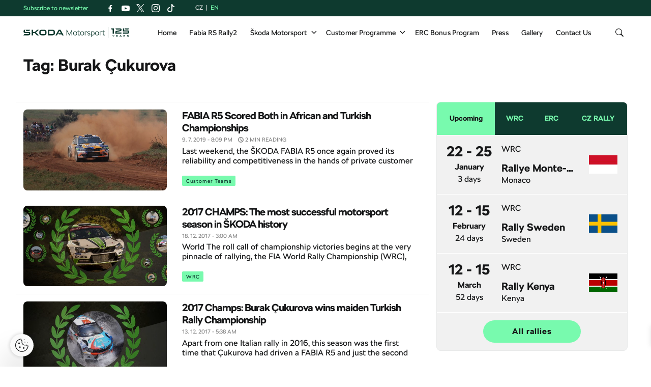

--- FILE ---
content_type: text/html; charset=UTF-8
request_url: https://www.skoda-motorsport.com/en/tag/cukurova-burak/
body_size: 15213
content:
<!doctype html>
<html itemscope itemtype="http://schema.org/WebPage" lang="en">
    <head>
    <meta charset="utf-8">
    <meta http-equiv="x-ua-compatible" content="ie=edge">
    <meta name="viewport" content="width=device-width, initial-scale=1">
    <link rel="apple-touch-icon" sizes="180x180" href="https://www.skoda-motorsport.com/app/themes/skoda-motorsport/favicons/apple-touch-icon.png?v=4">
<link rel="shortcut icon" href="https://www.skoda-motorsport.com/app/themes/skoda-motorsport/favicons/favicon.ico?v=4">
<link rel="icon" type="image/png" href="https://www.skoda-motorsport.com/app/themes/skoda-motorsport/favicons/favicon-16x16.png?v=4" sizes="16x16">
<link rel="icon" type="image/png" href="https://www.skoda-motorsport.com/app/themes/skoda-motorsport/favicons/favicon-32x32.png?v=4" sizes="32x32">
<link rel="icon" type="image/png" href="https://www.skoda-motorsport.com/app/themes/skoda-motorsport/favicons/android-chrome-192x192.png?v=4" sizes="192x192">
<link rel="manifest" href="https://www.skoda-motorsport.com/app/themes/skoda-motorsport/favicons/manifest.json?v=4">
<link rel="shortcut icon" href="https://www.skoda-motorsport.com/app/themes/skoda-motorsport/favicons/favicon.ico?v=4">
<meta name="apple-mobile-web-app-title" content="Škoda Motorsport">
<meta name="application-name" content="Škoda Motorsport">
<meta name="msapplication-TileColor" content="#ffffff">
<meta name="msapplication-TileImage" content="https://www.skoda-motorsport.com/app/themes/skoda-motorsport/favicons/mstile-150x150.png?v=4">
<meta name="msapplication-config" content="https://www.skoda-motorsport.com/app/themes/skoda-motorsport/favicons/browserconfig.xml?v=4">
<meta name="theme-color" content="#ffffff">
    <meta name='robots' content='index, follow, max-image-preview:large, max-snippet:-1, max-video-preview:-1' />
	<style>img:is([sizes="auto" i], [sizes^="auto," i]) { contain-intrinsic-size: 3000px 1500px }</style>
	    <script>(function(w,d,s,l,i){w[l]=w[l]||[];w[l].push({'gtm.start':new Date().getTime(),event:'gtm.js'});var f=d.getElementsByTagName(s)[0],j=d.createElement(s),dl=l!='dataLayer'?'&l='+l:'';j.async=true;j.src='https://www.googletagmanager.com/gtm.js?id='+i+dl;f.parentNode.insertBefore(j,f);})(window,document,'script','dataLayer','GTM-558GXWC');</script><meta name='legal-entity-id' content='004' />
<script type='text/javascript' src='https://cross.skoda-auto.com/sdrive/endpoint.js?v=3'></script>
<script type='text/javascript' src='https://sdrive.azureedge.net/sdrive/zero-tracking.js'></script>

	<!-- This site is optimized with the Yoast SEO plugin v25.6 - https://yoast.com/wordpress/plugins/seo/ -->
	<title>Burak Çukurova Archives - Škoda Motorsport</title>
	<link rel="canonical" href="https://www.skoda-motorsport.com/en/tag/cukurova-burak/" />
	<meta property="og:locale" content="en_GB" />
	<meta property="og:type" content="article" />
	<meta property="og:title" content="Burak Çukurova Archives - Škoda Motorsport" />
	<meta property="og:url" content="https://www.skoda-motorsport.com/en/tag/cukurova-burak/" />
	<meta property="og:site_name" content="Škoda Motorsport" />
	<meta name="twitter:card" content="summary_large_image" />
	<script type="application/ld+json" class="yoast-schema-graph">{"@context":"https://schema.org","@graph":[{"@type":"CollectionPage","@id":"https://www.skoda-motorsport.com/en/tag/cukurova-burak/","url":"https://www.skoda-motorsport.com/en/tag/cukurova-burak/","name":"Burak Çukurova Archives - Škoda Motorsport","isPartOf":{"@id":"https://www.skoda-motorsport.com/en/#website"},"primaryImageOfPage":{"@id":"https://www.skoda-motorsport.com/en/tag/cukurova-burak/#primaryimage"},"image":{"@id":"https://www.skoda-motorsport.com/en/tag/cukurova-burak/#primaryimage"},"thumbnailUrl":"https://skoda-motorsport.s3.amazonaws.com/com/2019/07/Africa_cover.jpg","breadcrumb":{"@id":"https://www.skoda-motorsport.com/en/tag/cukurova-burak/#breadcrumb"},"inLanguage":"en-GB"},{"@type":"ImageObject","inLanguage":"en-GB","@id":"https://www.skoda-motorsport.com/en/tag/cukurova-burak/#primaryimage","url":"https://skoda-motorsport.s3.amazonaws.com/com/2019/07/Africa_cover.jpg","contentUrl":"https://skoda-motorsport.s3.amazonaws.com/com/2019/07/Africa_cover.jpg","width":1108,"height":646},{"@type":"BreadcrumbList","@id":"https://www.skoda-motorsport.com/en/tag/cukurova-burak/#breadcrumb","itemListElement":[{"@type":"ListItem","position":1,"name":"Home","item":"https://www.skoda-motorsport.com/en/"},{"@type":"ListItem","position":2,"name":"Burak Çukurova"}]},{"@type":"WebSite","@id":"https://www.skoda-motorsport.com/en/#website","url":"https://www.skoda-motorsport.com/en/","name":"Škoda Motorsport","description":"Motorsport by Škoda","potentialAction":[{"@type":"SearchAction","target":{"@type":"EntryPoint","urlTemplate":"https://www.skoda-motorsport.com/en/?s={search_term_string}"},"query-input":{"@type":"PropertyValueSpecification","valueRequired":true,"valueName":"search_term_string"}}],"inLanguage":"en-GB"}]}</script>
	<!-- / Yoast SEO plugin. -->


<link rel='dns-prefetch' href='//skoda-motorsport.s3.amazonaws.com' />
<link rel='stylesheet' id='wp-block-library-css' href='https://www.skoda-motorsport.com/wp/wp-includes/css/dist/block-library/style.min.css?ver=6.8.2' type='text/css' media='all' />
<style id='classic-theme-styles-inline-css' type='text/css'>
/*! This file is auto-generated */
.wp-block-button__link{color:#fff;background-color:#32373c;border-radius:9999px;box-shadow:none;text-decoration:none;padding:calc(.667em + 2px) calc(1.333em + 2px);font-size:1.125em}.wp-block-file__button{background:#32373c;color:#fff;text-decoration:none}
</style>
<style id='global-styles-inline-css' type='text/css'>
:root{--wp--preset--aspect-ratio--square: 1;--wp--preset--aspect-ratio--4-3: 4/3;--wp--preset--aspect-ratio--3-4: 3/4;--wp--preset--aspect-ratio--3-2: 3/2;--wp--preset--aspect-ratio--2-3: 2/3;--wp--preset--aspect-ratio--16-9: 16/9;--wp--preset--aspect-ratio--9-16: 9/16;--wp--preset--color--black: #000000;--wp--preset--color--cyan-bluish-gray: #abb8c3;--wp--preset--color--white: #ffffff;--wp--preset--color--pale-pink: #f78da7;--wp--preset--color--vivid-red: #cf2e2e;--wp--preset--color--luminous-vivid-orange: #ff6900;--wp--preset--color--luminous-vivid-amber: #fcb900;--wp--preset--color--light-green-cyan: #7bdcb5;--wp--preset--color--vivid-green-cyan: #00d084;--wp--preset--color--pale-cyan-blue: #8ed1fc;--wp--preset--color--vivid-cyan-blue: #0693e3;--wp--preset--color--vivid-purple: #9b51e0;--wp--preset--gradient--vivid-cyan-blue-to-vivid-purple: linear-gradient(135deg,rgba(6,147,227,1) 0%,rgb(155,81,224) 100%);--wp--preset--gradient--light-green-cyan-to-vivid-green-cyan: linear-gradient(135deg,rgb(122,220,180) 0%,rgb(0,208,130) 100%);--wp--preset--gradient--luminous-vivid-amber-to-luminous-vivid-orange: linear-gradient(135deg,rgba(252,185,0,1) 0%,rgba(255,105,0,1) 100%);--wp--preset--gradient--luminous-vivid-orange-to-vivid-red: linear-gradient(135deg,rgba(255,105,0,1) 0%,rgb(207,46,46) 100%);--wp--preset--gradient--very-light-gray-to-cyan-bluish-gray: linear-gradient(135deg,rgb(238,238,238) 0%,rgb(169,184,195) 100%);--wp--preset--gradient--cool-to-warm-spectrum: linear-gradient(135deg,rgb(74,234,220) 0%,rgb(151,120,209) 20%,rgb(207,42,186) 40%,rgb(238,44,130) 60%,rgb(251,105,98) 80%,rgb(254,248,76) 100%);--wp--preset--gradient--blush-light-purple: linear-gradient(135deg,rgb(255,206,236) 0%,rgb(152,150,240) 100%);--wp--preset--gradient--blush-bordeaux: linear-gradient(135deg,rgb(254,205,165) 0%,rgb(254,45,45) 50%,rgb(107,0,62) 100%);--wp--preset--gradient--luminous-dusk: linear-gradient(135deg,rgb(255,203,112) 0%,rgb(199,81,192) 50%,rgb(65,88,208) 100%);--wp--preset--gradient--pale-ocean: linear-gradient(135deg,rgb(255,245,203) 0%,rgb(182,227,212) 50%,rgb(51,167,181) 100%);--wp--preset--gradient--electric-grass: linear-gradient(135deg,rgb(202,248,128) 0%,rgb(113,206,126) 100%);--wp--preset--gradient--midnight: linear-gradient(135deg,rgb(2,3,129) 0%,rgb(40,116,252) 100%);--wp--preset--font-size--small: 13px;--wp--preset--font-size--medium: 20px;--wp--preset--font-size--large: 36px;--wp--preset--font-size--x-large: 42px;--wp--preset--spacing--20: 0.44rem;--wp--preset--spacing--30: 0.67rem;--wp--preset--spacing--40: 1rem;--wp--preset--spacing--50: 1.5rem;--wp--preset--spacing--60: 2.25rem;--wp--preset--spacing--70: 3.38rem;--wp--preset--spacing--80: 5.06rem;--wp--preset--shadow--natural: 6px 6px 9px rgba(0, 0, 0, 0.2);--wp--preset--shadow--deep: 12px 12px 50px rgba(0, 0, 0, 0.4);--wp--preset--shadow--sharp: 6px 6px 0px rgba(0, 0, 0, 0.2);--wp--preset--shadow--outlined: 6px 6px 0px -3px rgba(255, 255, 255, 1), 6px 6px rgba(0, 0, 0, 1);--wp--preset--shadow--crisp: 6px 6px 0px rgba(0, 0, 0, 1);}:where(.is-layout-flex){gap: 0.5em;}:where(.is-layout-grid){gap: 0.5em;}body .is-layout-flex{display: flex;}.is-layout-flex{flex-wrap: wrap;align-items: center;}.is-layout-flex > :is(*, div){margin: 0;}body .is-layout-grid{display: grid;}.is-layout-grid > :is(*, div){margin: 0;}:where(.wp-block-columns.is-layout-flex){gap: 2em;}:where(.wp-block-columns.is-layout-grid){gap: 2em;}:where(.wp-block-post-template.is-layout-flex){gap: 1.25em;}:where(.wp-block-post-template.is-layout-grid){gap: 1.25em;}.has-black-color{color: var(--wp--preset--color--black) !important;}.has-cyan-bluish-gray-color{color: var(--wp--preset--color--cyan-bluish-gray) !important;}.has-white-color{color: var(--wp--preset--color--white) !important;}.has-pale-pink-color{color: var(--wp--preset--color--pale-pink) !important;}.has-vivid-red-color{color: var(--wp--preset--color--vivid-red) !important;}.has-luminous-vivid-orange-color{color: var(--wp--preset--color--luminous-vivid-orange) !important;}.has-luminous-vivid-amber-color{color: var(--wp--preset--color--luminous-vivid-amber) !important;}.has-light-green-cyan-color{color: var(--wp--preset--color--light-green-cyan) !important;}.has-vivid-green-cyan-color{color: var(--wp--preset--color--vivid-green-cyan) !important;}.has-pale-cyan-blue-color{color: var(--wp--preset--color--pale-cyan-blue) !important;}.has-vivid-cyan-blue-color{color: var(--wp--preset--color--vivid-cyan-blue) !important;}.has-vivid-purple-color{color: var(--wp--preset--color--vivid-purple) !important;}.has-black-background-color{background-color: var(--wp--preset--color--black) !important;}.has-cyan-bluish-gray-background-color{background-color: var(--wp--preset--color--cyan-bluish-gray) !important;}.has-white-background-color{background-color: var(--wp--preset--color--white) !important;}.has-pale-pink-background-color{background-color: var(--wp--preset--color--pale-pink) !important;}.has-vivid-red-background-color{background-color: var(--wp--preset--color--vivid-red) !important;}.has-luminous-vivid-orange-background-color{background-color: var(--wp--preset--color--luminous-vivid-orange) !important;}.has-luminous-vivid-amber-background-color{background-color: var(--wp--preset--color--luminous-vivid-amber) !important;}.has-light-green-cyan-background-color{background-color: var(--wp--preset--color--light-green-cyan) !important;}.has-vivid-green-cyan-background-color{background-color: var(--wp--preset--color--vivid-green-cyan) !important;}.has-pale-cyan-blue-background-color{background-color: var(--wp--preset--color--pale-cyan-blue) !important;}.has-vivid-cyan-blue-background-color{background-color: var(--wp--preset--color--vivid-cyan-blue) !important;}.has-vivid-purple-background-color{background-color: var(--wp--preset--color--vivid-purple) !important;}.has-black-border-color{border-color: var(--wp--preset--color--black) !important;}.has-cyan-bluish-gray-border-color{border-color: var(--wp--preset--color--cyan-bluish-gray) !important;}.has-white-border-color{border-color: var(--wp--preset--color--white) !important;}.has-pale-pink-border-color{border-color: var(--wp--preset--color--pale-pink) !important;}.has-vivid-red-border-color{border-color: var(--wp--preset--color--vivid-red) !important;}.has-luminous-vivid-orange-border-color{border-color: var(--wp--preset--color--luminous-vivid-orange) !important;}.has-luminous-vivid-amber-border-color{border-color: var(--wp--preset--color--luminous-vivid-amber) !important;}.has-light-green-cyan-border-color{border-color: var(--wp--preset--color--light-green-cyan) !important;}.has-vivid-green-cyan-border-color{border-color: var(--wp--preset--color--vivid-green-cyan) !important;}.has-pale-cyan-blue-border-color{border-color: var(--wp--preset--color--pale-cyan-blue) !important;}.has-vivid-cyan-blue-border-color{border-color: var(--wp--preset--color--vivid-cyan-blue) !important;}.has-vivid-purple-border-color{border-color: var(--wp--preset--color--vivid-purple) !important;}.has-vivid-cyan-blue-to-vivid-purple-gradient-background{background: var(--wp--preset--gradient--vivid-cyan-blue-to-vivid-purple) !important;}.has-light-green-cyan-to-vivid-green-cyan-gradient-background{background: var(--wp--preset--gradient--light-green-cyan-to-vivid-green-cyan) !important;}.has-luminous-vivid-amber-to-luminous-vivid-orange-gradient-background{background: var(--wp--preset--gradient--luminous-vivid-amber-to-luminous-vivid-orange) !important;}.has-luminous-vivid-orange-to-vivid-red-gradient-background{background: var(--wp--preset--gradient--luminous-vivid-orange-to-vivid-red) !important;}.has-very-light-gray-to-cyan-bluish-gray-gradient-background{background: var(--wp--preset--gradient--very-light-gray-to-cyan-bluish-gray) !important;}.has-cool-to-warm-spectrum-gradient-background{background: var(--wp--preset--gradient--cool-to-warm-spectrum) !important;}.has-blush-light-purple-gradient-background{background: var(--wp--preset--gradient--blush-light-purple) !important;}.has-blush-bordeaux-gradient-background{background: var(--wp--preset--gradient--blush-bordeaux) !important;}.has-luminous-dusk-gradient-background{background: var(--wp--preset--gradient--luminous-dusk) !important;}.has-pale-ocean-gradient-background{background: var(--wp--preset--gradient--pale-ocean) !important;}.has-electric-grass-gradient-background{background: var(--wp--preset--gradient--electric-grass) !important;}.has-midnight-gradient-background{background: var(--wp--preset--gradient--midnight) !important;}.has-small-font-size{font-size: var(--wp--preset--font-size--small) !important;}.has-medium-font-size{font-size: var(--wp--preset--font-size--medium) !important;}.has-large-font-size{font-size: var(--wp--preset--font-size--large) !important;}.has-x-large-font-size{font-size: var(--wp--preset--font-size--x-large) !important;}
:where(.wp-block-post-template.is-layout-flex){gap: 1.25em;}:where(.wp-block-post-template.is-layout-grid){gap: 1.25em;}
:where(.wp-block-columns.is-layout-flex){gap: 2em;}:where(.wp-block-columns.is-layout-grid){gap: 2em;}
:root :where(.wp-block-pullquote){font-size: 1.5em;line-height: 1.6;}
</style>
<link rel='stylesheet' id='flickity-css' href='https://skoda-motorsport.s3.amazonaws.com/assets/26.1.1/skoda-motorsport/dist/styles/flickity.css?ver=6.8.2' type='text/css' media='all' />
<link rel='stylesheet' id='ys/main-css' href='https://skoda-motorsport.s3.amazonaws.com/assets/26.1.1/skoda-motorsport/dist/styles/main.css?ver=6.8.2' type='text/css' media='all' />
<link rel='stylesheet' id='lite-css-css' href='https://skoda-motorsport.s3.amazonaws.com/assets/26.1.1/skoda-motorsport/dist/styles/lite.css?ver=6.8.2' type='text/css' media='all' />
<link rel='stylesheet' id='ys_wp_plugin_skoda_banner_assets_publicassets_public_css-css' href='https://www.skoda-motorsport.com/app/mu-plugins/skoda-banner/assets/dist/b0ed3cdc573f98510718.css?ver=6.8.2' type='text/css' media='all' />
<script type="text/javascript" id="ys_wp_plugin_skoda_analytics_assets_publicassets_js-js-extra">
/* <![CDATA[ */
var ys_wp_plugin_skoda_analytics_assets_publicassets_js = {"debug":"","page":{"name":"Burak \u00c7ukurova Archives - \u0160koda Motorsport","language":"en","type":"Archive","labels":{"categories":[],"global":[]}},"importerBid":"004"};
/* ]]> */
</script>
<script type="text/javascript" src="https://www.skoda-motorsport.com/app/mu-plugins/skoda-analytics/assets/dist/b3d2631eb66dafdf8596.js?ver=6.8.2" id="ys_wp_plugin_skoda_analytics_assets_publicassets_js-js"></script>
<script type="text/javascript" id="jquery-core-js-extra">
/* <![CDATA[ */
var ys_ajax_loader = {"ajax_url":"https:\/\/www.skoda-motorsport.com\/wp\/wp-admin\/admin-ajax.php","nonce":"a952ad0cec"};
var mailguide = {"rest":{"create":"https:\/\/www.skoda-motorsport.com\/wp-json\/newsletter\/v1\/subscriber\/create"}};
var ys = {"admin_url":"https:\/\/www.skoda-motorsport.com\/wp\/wp-admin\/admin.php","ajax_url":"https:\/\/www.skoda-motorsport.com\/wp\/wp-admin\/admin-ajax.php","upload_dir":{"path":"\/var\/www\/html\/web\/app\/uploads\/2026\/01","url":"https:\/\/www.skoda-motorsport.com\/app\/uploads\/2026\/01","subdir":"\/2026\/01","basedir":"\/var\/www\/html\/web\/app\/uploads","baseurl":"https:\/\/www.skoda-motorsport.com\/app\/uploads","error":false},"skoda_banner_category":{"categories":[],"api":{"banners":"https:\/\/www.skoda-motorsport.com\/wp-json\/skoda-banners\/v1\/list\/en"}},"skodaBanner":{"debug":true,"delayBetweenLightbox":600,"disabled":false,"popupClass":"sa-bnr-over","positionClass":"sa-bnr-position","siteId":1,"triggerExpiration":30,"widgetClass":"sa-bnr-widget","pageOverride":{"popupBanners":[],"positionalBanners":[]}}};
/* ]]> */
</script>
<script type="text/javascript" src="https://ajax.googleapis.com/ajax/libs/jquery/3.7.1/jquery.min.js" id="jquery-core-js"></script>
<script>(window.jQuery && jQuery.noConflict()) || document.write('<script src="https://www.skoda-motorsport.com/wp/wp-includes/js/jquery/jquery.js"><\/script>')</script>
<script type="text/javascript" src="https://code.jquery.com/jquery-migrate-3.4.1.min.js" id="jquery-migrate-js"></script>
<script type="text/javascript" id="ys-wp-data-store-js-extra">
/* <![CDATA[ */
var dataStore = {"storageCookieName":"b3740f9bcbfc72e2347042b58109669f"};
/* ]]> */
</script>
<script>(window.jQuery && jQuery.noConflict()) || document.write('<script src="https://www.skoda-motorsport.com/wp/wp-includes/js/jquery/jquery-migrate.js"><\/script>')</script>
<script type="text/javascript" src="https://www.skoda-motorsport.com/app/mu-plugins/data-store/js/dist/226370971fc7b079d011.js?ver=6.8.2" id="ys-wp-data-store-js"></script>
<link rel="icon" href="https://skoda-motorsport.s3.amazonaws.com/com/2023/01/Skoda_Picturemark_RGB_Electric_Green-small-150x150.png" sizes="32x32" />
<link rel="icon" href="https://skoda-motorsport.s3.amazonaws.com/com/2023/01/Skoda_Picturemark_RGB_Electric_Green-small.png" sizes="192x192" />
<link rel="apple-touch-icon" href="https://skoda-motorsport.s3.amazonaws.com/com/2023/01/Skoda_Picturemark_RGB_Electric_Green-small.png" />
<meta name="msapplication-TileImage" content="https://skoda-motorsport.s3.amazonaws.com/com/2023/01/Skoda_Picturemark_RGB_Electric_Green-small.png" />
</head>
    <body class="archive tag tag-cukurova-burak tag-11592 wp-theme-skoda-motorsport sidebar-primary">
        <noscript><iframe src="https://www.googletagmanager.com/ns.html?id=GTM-558GXWC" height="0" width="0" style="display:none;visibility:hidden"></iframe></noscript>    <script>
        (function (doc) {
            var scripts = doc.getElementsByTagName('script');
            var script = scripts[scripts.length - 1];
            var xhr = new XMLHttpRequest();
            xhr.onload = function () {
                var div = doc.createElement('div');
                div.innerHTML = this.responseText;
                div.style.height = '0';
                div.style.width = '0';
                div.style.absolute = 'absolute';
                div.style.visibility = 'hidden';
                script.parentNode.insertBefore(div, script)
            };
            xhr.open('get', 'https://skoda-motorsport.s3.amazonaws.com/assets/26.1.1/skoda-motorsport/dist/images/icons/svgstore.svg', true);
            xhr.send();
        })(document);
    </script>
    <header class="header">
    <div class="header-topbar">
        <div class="container header-top topbar">
            <div class="topbar__newsletter">
    Subscribe to newsletter</div>
                        <section class="social-links-header">
                        <ul class="social-links btn-group social">
                    <li>
                <a class="icon icon-facebook" href="https://www.facebook.com/motorsportskoda/" target="about:blank" data-label="Facebook"></a>
            </li>
                        <li>
                <a class="icon icon-youtube" href="https://www.youtube.com/user/motorsportskoda" target="about:blank" data-label="Youtube"></a>
            </li>
                        <li>
                <a class="icon icon-x" href="https://twitter.com/motorsportskoda" target="about:blank" data-label="Twitter"></a>
            </li>
                        <li>
                <a class="icon icon-instagram" href="https://www.instagram.com/skodamotorsport/" target="about:blank" data-label="Instagram"></a>
            </li>
                        <li>
                <a class="icon icon-tiktok" href="https://www.tiktok.com/@skoda_motorsport" target="about:blank" data-label="Tiktok"></a>
            </li>
                    </ul>
                    </section>
                        <ul class="lang-switch">
    <li class="lang-item lang-item-47 lang-item-cs no-translation"><a href="/cs/">cz</a></li><li class="lang-item lang-item-50 lang-item-en current-lang"><span>en</span></li></ul>
        </div>
    </div>
    <div class="topbar__dropdown">
    <div class="topbar__dropdown__newsletter hidden">
        <form method="POST" class="mailguide-form mailguide-subscribe">
            <input type='hidden' name='language' value='en_GB' />
            <label>
                Subscribe to our newsletter, so you don't miss out on anything:            </label>
            <div class="response-wrapper">
                <div class="response"></div>
            </div>
            <input class="title-name" type="text" name="title-nme-field" value="Your title and name" required="required" />
            <div class="topbar__dropdown__newsletter-form">
                <input name="lang" type="hidden" value="en" />
                <input name="email" class="email form-control wpforms-field" type="email" value="" placeholder="Enter your email address" />
                <button class="btn-wlc btn-primary" type="submit">Subscribe</button>
            </div>
            <div class="topbar__dropdown__newsletter__terms terms">
                <input id="mailguide_terms_dropdown" class="checkbox" name="terms" type="checkbox" value="true" required/>
                <label for="mailguide_terms_dropdown">
                    Hereby I give my <a href="https://www.skoda-motorsport.com/en/documents/memorandum/" target="_blank">consent to the processing</a> of my personal data for the purposes of sending information about products, services and events related to Škoda Auto.                        <span class="manage-subscription-link" style="display: block">
                            <a href="https://www.skoda-storyboard.com/en/newsletter-settings/">Manage subscription</a>
                        </span>
                                        </label>
            </div>
        </form>
    </div>
</div>
    <div class="container">
        <nav class="primary-nav" role="navigation">
            <a class="logo" href="https://www.skoda-motorsport.com/en/" title="Back to homepage">
                <img src="https://skoda-motorsport.s3.amazonaws.com/assets/26.1.1/skoda-motorsport/dist/images/motorsport-125-years.svg" alt="Škoda Motorsport"/>
             </a>

            <ul id="menu-primary-nav" class="menu"><li id="menu-item-11208" class="menu-item menu-item-type-post_type menu-item-object-page menu-item-home menu-item-11208"><a href="https://www.skoda-motorsport.com/en/">Home</a></li>
<li id="menu-item-55953" class="menu-item menu-item-type-post_type menu-item-object-page menu-item-55953"><a href="https://www.skoda-motorsport.com/en/skoda-fabia-rs-rally2/">Fabia RS Rally2</a></li>
<li id="menu-item-51140" class="menu-item menu-item-type-custom menu-item-object-custom menu-item-has-children menu-item-51140"><a href="#">Škoda Motorsport</a>
<ul class="sub-menu">
	<li id="menu-item-58568" class="menu-item menu-item-type-post_type menu-item-object-page menu-item-58568"><a href="https://www.skoda-motorsport.com/en/about-us/">About us</a></li>
	<li id="menu-item-57965" class="menu-item menu-item-type-post_type menu-item-object-page menu-item-57965"><a href="https://www.skoda-motorsport.com/en/history/">History</a></li>
	<li id="menu-item-69651" class="menu-item menu-item-type-post_type menu-item-object-page menu-item-69651"><a href="https://www.skoda-motorsport.com/en/sustainability/">Sustainability</a></li>
</ul>
</li>
<li id="menu-item-66608" class="menu-item menu-item-type-custom menu-item-object-custom menu-item-has-children menu-item-66608"><a href="#">Customer Programme</a>
<ul class="sub-menu">
	<li id="menu-item-16756" class="menu-item menu-item-type-post_type menu-item-object-page menu-item-16756"><a href="https://www.skoda-motorsport.com/en/skoda-motorsports-customer-programme/">Customer Programme</a></li>
</ul>
</li>
<li id="menu-item-62232" class="menu-item menu-item-type-post_type menu-item-object-page menu-item-62232"><a href="https://www.skoda-motorsport.com/en/erc-bonus-program-for-skoda-motorsport-customers/">ERC Bonus Program</a></li>
<li id="menu-item-53497" class="menu-item menu-item-type-taxonomy menu-item-object-category menu-item-53497"><a href="https://www.skoda-motorsport.com/en/category/press-release/">Press</a></li>
<li id="menu-item-12722" class="menu-item menu-item-type-custom menu-item-object-custom menu-item-12722"><a href="/en/?s=">Gallery</a></li>
<li id="menu-item-16901" class="menu-item menu-item-type-post_type menu-item-object-page menu-item-16901"><a href="https://www.skoda-motorsport.com/en/contact-us/">Contact Us</a></li>
</ul>            <ul class="icons">
                <li class="mobile-menu-button"><a href="#"><i class="icon icon-bars"></i></a></li>
                <li class="search-button">
                    <button><i class="icon icon-search"></i></button>
                    <ul>
                        <li>
                            <form method="get" action="https://www.skoda-motorsport.com/en/" class="header-search-form">
                                <button class="search-icon" type="submit"><i class="icon icon-search"></i></button>
                                <input
                                    type="text"
                                    name="s"
                                    value=""
                                    autocomplete="off"
                                    placeholder="Search"
                                    required="required" />
                            </form>
                        </li>
                    </ul>
                </li>
            </ul>
        </nav>
    </div>
</header>
    <div class="container">
        

<h1 class="page-title"><span>Tag: <span>Burak Çukurova</span></span></h1>

    </div>
            <div class="wrap container" role="document">
            <div class="content row">
                <main class="main">
                            <ul id="article-teaser" class="grid-list article-list default">
                                    <li class="grid-item"><article class="post-44515 post type-post status-publish format-standard has-post-thumbnail hentry category-customer-teams tag-cukurova-burak tag-butor-robert" data-post-id="44515" data-publish-date="2019-07-09T20:09:03+00:00" data-publish-day="Tuesday" data-content-type="Post" data-headline-length="57" data-categories="[&quot;Customer Teams&quot;]" data-author="Lucie Kubíková" data-content-length="280" data-postid="44515" role="article" itemscope itemtype="http://schema.org/Article">
    <div class="entry-thumbnail"><a href="https://www.skoda-motorsport.com/en/fabia-r5-scored-both-in-african-and-turkish-championships/" class="article-link image-holder"><img src="https://skoda-motorsport.s3.amazonaws.com/com/2019/07/Africa_cover-1024x597.jpg" srcset="https://skoda-motorsport.s3.amazonaws.com/com/2019/07/Africa_cover.jpg 1108w, https://skoda-motorsport.s3.amazonaws.com/com/2019/07/Africa_cover-300x175.jpg 300w, https://skoda-motorsport.s3.amazonaws.com/com/2019/07/Africa_cover-768x448.jpg 768w, https://skoda-motorsport.s3.amazonaws.com/com/2019/07/Africa_cover-1024x597.jpg 1024w" sizes="(min-width: 1200px) 400px, (min-width: 1024px) 33vw, (min-width: 768px) 50vw, 100vw" alt="fabia-r5-scored-both-in-african-and-turkish-championships"/></a></div>    <div class="entry-content">
        <h3 class="entry-title">
            <a class="article-link" href="https://www.skoda-motorsport.com/en/fabia-r5-scored-both-in-african-and-turkish-championships/" itemprop="name">FABIA R5 Scored Both in African and Turkish Championships</a>
        </h3>
        <div class="primary-meta">
            <time class='post-date' datetime='2019-07-09T20:09:03+00:00' content='2019-07-09T20:09:03+00:00'><span>9. 7. 2019</span> - <span>8:09 pm</span></time><span class='reading-time'><svg class="font-icon"><use href="#time" xlink:href="#time"></use></svg> <span>2 min reading</span></span>        </div>
        <div class="entry-summary" itemprop="articleBody">
            Last weekend, the ŠKODA FABIA R5 once again proved its reliability and competitiveness in the hands of private customer teams. FABIA R5 drivers stood on the podiums in Africa, Turkey&hellip;        </div>
        <div class="entry-meta">
            <a class="label label-secondary post-category" href="https://www.skoda-motorsport.com/en/category/customer-teams/" title="Customer Teams">Customer Teams</a>
        </div>
    </div>
</article>
</li><li class="grid-item"><article class="post-32130 post type-post status-publish format-standard has-post-thumbnail hentry category-world-rally-championship category-asia-pacific-rally-championship category-european-rally-championship category-czech-rally-championship category-factory-team category-customer-teams category-skoda-fabia-rally2 tag-2927 tag-cukurova-burak tag-champions tag-customer-programme tag-kreim-fabian tag-nivette-filip tag-gill-gaurav tag-saba-gustavo tag-kobus-hermen tag-kopecky-jan tag-rovanpera-kalle tag-baryan-manvir-singh tag-griebel-marijan tag-herczig-norbert tag-tidemand-pontus tag-feghali-roger tag-skoda-customer-teams tag-skoda-motorsport-team tag-tsolakidis-socratis tag-asunmaa-teemu tag-verschueren-vincent" data-post-id="32130" data-publish-date="2017-12-18T03:00:09+00:00" data-publish-day="Monday" data-content-type="Post" data-headline-length="68" data-categories="[&quot;WRC&quot;,&quot;APRC&quot;,&quot;ERC&quot;,&quot;CZ Rally&quot;,&quot;Factory team&quot;,&quot;Customer Teams&quot;,&quot;Fabia Rally2&quot;]" data-author="admin" data-content-length="1474" data-postid="32130" role="article" itemscope itemtype="http://schema.org/Article">
    <div class="entry-thumbnail"><a href="https://www.skoda-motorsport.com/en/2017-champs-successful-motorsport-season-skoda-history/" class="article-link image-holder"><img src="https://skoda-motorsport.s3.amazonaws.com/com/2017/11/2017-national-champions-header-1024x450.jpg" srcset="https://skoda-motorsport.s3.amazonaws.com/com/2017/11/2017-national-champions-header.jpg 1366w, https://skoda-motorsport.s3.amazonaws.com/com/2017/11/2017-national-champions-header-300x132.jpg 300w, https://skoda-motorsport.s3.amazonaws.com/com/2017/11/2017-national-champions-header-768x337.jpg 768w, https://skoda-motorsport.s3.amazonaws.com/com/2017/11/2017-national-champions-header-1024x450.jpg 1024w" sizes="(min-width: 1200px) 400px, (min-width: 1024px) 33vw, (min-width: 768px) 50vw, 100vw" alt="2017-champs-successful-motorsport-season-skoda-history"/></a></div>    <div class="entry-content">
        <h3 class="entry-title">
            <a class="article-link" href="https://www.skoda-motorsport.com/en/2017-champs-successful-motorsport-season-skoda-history/" itemprop="name">2017 CHAMPS: The most successful motorsport season in ŠKODA history</a>
        </h3>
        <div class="primary-meta">
            <time class='post-date' datetime='2017-12-18T03:00:09+00:00' content='2017-12-18T03:00:09+00:00'><span>18. 12. 2017</span> - <span>3:00 am</span></time>        </div>
        <div class="entry-summary" itemprop="articleBody">
            World The roll call of championship victories begins at the very pinnacle of rallying, the FIA World Rally Championship (WRC), where Pontus Tidemand and co-driver Jonas Andersson clinched the WRC2&hellip;        </div>
        <div class="entry-meta">
            <a class="label label-secondary post-category" href="https://www.skoda-motorsport.com/en/category/world-rally-championship/" title="WRC">WRC</a>
        </div>
    </div>
</article>
</li><li class="grid-item"><article class="post-32285 post type-post status-publish format-standard has-post-thumbnail hentry category-customer-teams tag-2927 tag-bc-vision-motorsport-team tag-cukurova-burak tag-champions tag-customer-programme tag-skoda-customer-teams" data-post-id="32285" data-publish-date="2017-12-13T05:38:42+00:00" data-publish-day="Wednesday" data-content-type="Post" data-headline-length="67" data-categories="[&quot;Customer Teams&quot;]" data-author="admin" data-content-length="909" data-postid="32285" role="article" itemscope itemtype="http://schema.org/Article">
    <div class="entry-thumbnail"><a href="https://www.skoda-motorsport.com/en/2017-champs-burak-cukurova-wins-maiden-turkish-rally-championship/" class="article-link image-holder"><img src="https://skoda-motorsport.s3.amazonaws.com/com/2017/12/2017-national-champions-header-cukurova-1024x450.jpg" srcset="https://skoda-motorsport.s3.amazonaws.com/com/2017/12/2017-national-champions-header-cukurova.jpg 1366w, https://skoda-motorsport.s3.amazonaws.com/com/2017/12/2017-national-champions-header-cukurova-300x132.jpg 300w, https://skoda-motorsport.s3.amazonaws.com/com/2017/12/2017-national-champions-header-cukurova-768x337.jpg 768w, https://skoda-motorsport.s3.amazonaws.com/com/2017/12/2017-national-champions-header-cukurova-1024x450.jpg 1024w" sizes="(min-width: 1200px) 400px, (min-width: 1024px) 33vw, (min-width: 768px) 50vw, 100vw" alt="2017-champs-burak-cukurova-wins-maiden-turkish-rally-championship"/></a></div>    <div class="entry-content">
        <h3 class="entry-title">
            <a class="article-link" href="https://www.skoda-motorsport.com/en/2017-champs-burak-cukurova-wins-maiden-turkish-rally-championship/" itemprop="name">2017 Champs: Burak Çukurova wins maiden Turkish Rally Championship</a>
        </h3>
        <div class="primary-meta">
            <time class='post-date' datetime='2017-12-13T05:38:42+00:00' content='2017-12-13T05:38:42+00:00'><span>13. 12. 2017</span> - <span>5:38 am</span></time>        </div>
        <div class="entry-summary" itemprop="articleBody">
            Apart from one Italian rally in 2016, this season was the first time that Çukurova had driven a FABIA R5 and just the second year his team, BC Vision Motorsport,&hellip;        </div>
        <div class="entry-meta">
            <a class="label label-secondary post-category" href="https://www.skoda-motorsport.com/en/category/customer-teams/" title="Customer Teams">Customer Teams</a>
        </div>
    </div>
</article>
</li><li class="grid-item"><article class="post-31328 post type-post status-publish format-standard has-post-thumbnail hentry category-customer-teams tag-2927 tag-bc-vision-motorsport-team tag-zapag-blas tag-cukurova-burak tag-customer-programme tag-arias-didier tag-saba-gustavo tag-kocaeli-rallisi tag-zaldivar-miguel tag-rally-carapegua tag-saba-competition-team tag-skoda-customer-teams tag-weiler-tiago tag-toksport-wrt-team tag-topp-cars-rallye-team tag-soylu-ugur" data-post-id="31328" data-publish-date="2017-11-14T11:33:53+00:00" data-publish-day="Tuesday" data-content-type="Post" data-headline-length="36" data-categories="[&quot;Customer Teams&quot;]" data-author="admin" data-content-length="1254" data-postid="31328" role="article" itemscope itemtype="http://schema.org/Article">
    <div class="entry-thumbnail"><a href="https://www.skoda-motorsport.com/en/skoda-customer-teams-weekly-372017/" class="article-link image-holder"><img src="https://skoda-motorsport.s3.amazonaws.com/com/2017/11/2017-kocaeli-rallisi-header-01-cukurova-1024x450.jpg" srcset="https://skoda-motorsport.s3.amazonaws.com/com/2017/11/2017-kocaeli-rallisi-header-01-cukurova.jpg 1366w, https://skoda-motorsport.s3.amazonaws.com/com/2017/11/2017-kocaeli-rallisi-header-01-cukurova-300x132.jpg 300w, https://skoda-motorsport.s3.amazonaws.com/com/2017/11/2017-kocaeli-rallisi-header-01-cukurova-768x337.jpg 768w, https://skoda-motorsport.s3.amazonaws.com/com/2017/11/2017-kocaeli-rallisi-header-01-cukurova-1024x450.jpg 1024w" sizes="(min-width: 1200px) 400px, (min-width: 1024px) 33vw, (min-width: 768px) 50vw, 100vw" alt="skoda-customer-teams-weekly-372017"/></a></div>    <div class="entry-content">
        <h3 class="entry-title">
            <a class="article-link" href="https://www.skoda-motorsport.com/en/skoda-customer-teams-weekly-372017/" itemprop="name">ŠKODA Customer Teams Weekly 37/2017</a>
        </h3>
        <div class="primary-meta">
            <time class='post-date' datetime='2017-11-14T11:33:53+00:00' content='2017-11-14T11:33:53+00:00'><span>14. 11. 2017</span> - <span>11:33 am</span></time>        </div>
        <div class="entry-summary" itemprop="articleBody">
            Champion Burak Çukurova leads home ŠKODA’s One-Two at the Kocaeli Rallisi There was a ŠKODA’s One-Two at the Kocaeli Rallisi (11-12 November), the final round of the Turkish Rally Championship,&hellip;        </div>
        <div class="entry-meta">
            <a class="label label-secondary post-category" href="https://www.skoda-motorsport.com/en/category/customer-teams/" title="Customer Teams">Customer Teams</a>
        </div>
    </div>
</article>
</li><li class="grid-item"><article class="post-30273 post type-post status-publish format-standard has-post-thumbnail hentry category-customer-teams tag-2927 tag-3-stadte-rallye tag-bc-vision-motorsport-team tag-brose-motorsport tag-brr-baumschlager-rallye-racing-team tag-cukurova-burak tag-customer-programme tag-dinkel-dominik tag-drotar-autosport-team tag-kreim-fabian tag-grzyb-grzegorz tag-drotar-igor tag-baryan-manvir-singh tag-marmaris-rally-turkey tag-koci-martin tag-mc-grunhain-team tag-multiple-racing-team tag-avcioglu-orhan tag-rally-kosice tag-rufa-sport-team tag-wiegand-sepp tag-skoda-auto-deutschland-team tag-skoda-customer-teams tag-styllex-motorsport-team tag-toksport-wrt-team tag-zambia-international-rally" data-post-id="30273" data-publish-date="2017-10-24T13:18:59+00:00" data-publish-day="Tuesday" data-content-type="Post" data-headline-length="36" data-categories="[&quot;Customer Teams&quot;]" data-author="admin" data-content-length="2524" data-postid="30273" role="article" itemscope itemtype="http://schema.org/Article">
    <div class="entry-thumbnail"><a href="https://www.skoda-motorsport.com/en/skoda-customer-teams-weekly-342017/" class="article-link image-holder"><img src="https://skoda-motorsport.s3.amazonaws.com/com/2017/10/2017-zambia-international-rally-header-01-baryan-1024x450.jpg" srcset="https://skoda-motorsport.s3.amazonaws.com/com/2017/10/2017-zambia-international-rally-header-01-baryan.jpg 1366w, https://skoda-motorsport.s3.amazonaws.com/com/2017/10/2017-zambia-international-rally-header-01-baryan-300x132.jpg 300w, https://skoda-motorsport.s3.amazonaws.com/com/2017/10/2017-zambia-international-rally-header-01-baryan-768x337.jpg 768w, https://skoda-motorsport.s3.amazonaws.com/com/2017/10/2017-zambia-international-rally-header-01-baryan-1024x450.jpg 1024w" sizes="(min-width: 1200px) 400px, (min-width: 1024px) 33vw, (min-width: 768px) 50vw, 100vw" alt="skoda-customer-teams-weekly-342017"/></a></div>    <div class="entry-content">
        <h3 class="entry-title">
            <a class="article-link" href="https://www.skoda-motorsport.com/en/skoda-customer-teams-weekly-342017/" itemprop="name">ŠKODA Customer Teams Weekly 34/2017</a>
        </h3>
        <div class="primary-meta">
            <time class='post-date' datetime='2017-10-24T13:18:59+00:00' content='2017-10-24T13:18:59+00:00'><span>24. 10. 2017</span> - <span>1:18 pm</span></time>        </div>
        <div class="entry-summary" itemprop="articleBody">
            Manvir Baryan secures African Rally Championship by winning the Zambia International Rally Manvir Baryan has secured his and ŠKODA’s first-ever FIA African Rally Championship after claiming victory at the Zambia&hellip;        </div>
        <div class="entry-meta">
            <a class="label label-secondary post-category" href="https://www.skoda-motorsport.com/en/category/customer-teams/" title="Customer Teams">Customer Teams</a>
        </div>
    </div>
</article>
</li><li class="grid-item"><article class="post-28310 post type-post status-publish format-standard has-post-thumbnail hentry category-customer-teams tag-2927 tag-bc-vision-motorsport-team tag-brose-motorsport tag-brr-baumschlager-rallye-racing-team tag-cukurova-burak tag-customer-programme tag-dinkel-dominik tag-butvilas-dominykas tag-east-sweden-rally tag-kreim-fabian tag-nivette-filip tag-istanbul-rallisi tag-kresta-racing-team tag-baryan-manvir-singh tag-hagman-martin tag-multiple-racing-team tag-tidemand-pontus tag-rajd-dolnoslaski tag-rallye-niedersachsen tag-riflex-sport-team tag-rwanda-mountain-gorilla-rally tag-skoda-auto-deutschland-team tag-skoda-customer-teams tag-topp-cars-rallye-team" data-post-id="28310" data-publish-date="2017-09-12T11:21:11+00:00" data-publish-day="Tuesday" data-content-type="Post" data-headline-length="36" data-categories="[&quot;Customer Teams&quot;]" data-author="admin" data-content-length="2712" data-postid="28310" role="article" itemscope itemtype="http://schema.org/Article">
    <div class="entry-thumbnail"><a href="https://www.skoda-motorsport.com/en/skoda-customer-teams-weekly-282017/" class="article-link image-holder"><img src="https://skoda-motorsport.s3.amazonaws.com/com/2017/09/2017-rwanda-mountain-gorilla-rally-header-01-baryan-1024x450.jpg" srcset="https://skoda-motorsport.s3.amazonaws.com/com/2017/09/2017-rwanda-mountain-gorilla-rally-header-01-baryan.jpg 1366w, https://skoda-motorsport.s3.amazonaws.com/com/2017/09/2017-rwanda-mountain-gorilla-rally-header-01-baryan-300x132.jpg 300w, https://skoda-motorsport.s3.amazonaws.com/com/2017/09/2017-rwanda-mountain-gorilla-rally-header-01-baryan-768x337.jpg 768w, https://skoda-motorsport.s3.amazonaws.com/com/2017/09/2017-rwanda-mountain-gorilla-rally-header-01-baryan-1024x450.jpg 1024w" sizes="(min-width: 1200px) 400px, (min-width: 1024px) 33vw, (min-width: 768px) 50vw, 100vw" alt="skoda-customer-teams-weekly-282017"/></a></div>    <div class="entry-content">
        <h3 class="entry-title">
            <a class="article-link" href="https://www.skoda-motorsport.com/en/skoda-customer-teams-weekly-282017/" itemprop="name">ŠKODA Customer Teams Weekly 28/2017</a>
        </h3>
        <div class="primary-meta">
            <time class='post-date' datetime='2017-09-12T11:21:11+00:00' content='2017-09-12T11:21:11+00:00'><span>12. 9. 2017</span> - <span>11:21 am</span></time>        </div>
        <div class="entry-summary" itemprop="articleBody">
            Manvir Baryan on brink of African championship title after Rwanda Mountain Gorilla Rally win ŠKODA FABIA R5 driver Manvir Baryan (Multiple Racing Team) is on the brink of the FIA&hellip;        </div>
        <div class="entry-meta">
            <a class="label label-secondary post-category" href="https://www.skoda-motorsport.com/en/category/customer-teams/" title="Customer Teams">Customer Teams</a>
        </div>
    </div>
</article>
</li><li class="grid-item"><article class="post-26027 post type-post status-publish format-standard has-post-thumbnail hentry category-customer-teams tag-2927 tag-vanagas-benediktas tag-cukurova-burak tag-customer-programme tag-general-financing-team-pitlane tag-rovanpera-kalle tag-rally-latvija tag-rallye-weiz tag-skoda-customer-teams tag-tgs-worldwide-ou-team tag-topp-cars-rallye-team tag-yesil-bursa-rallisi" data-post-id="26027" data-publish-date="2017-07-25T10:32:08+00:00" data-publish-day="Tuesday" data-content-type="Post" data-headline-length="36" data-categories="[&quot;Customer Teams&quot;]" data-author="admin" data-content-length="1541" data-postid="26027" role="article" itemscope itemtype="http://schema.org/Article">
    <div class="entry-thumbnail"><a href="https://www.skoda-motorsport.com/en/skoda-customer-teams-weekly-212017/" class="article-link image-holder"><img src="https://skoda-motorsport.s3.amazonaws.com/com/2017/07/2017-yesil-bursa-rallisi-header-01-cukurova-1024x450.jpg" srcset="https://skoda-motorsport.s3.amazonaws.com/com/2017/07/2017-yesil-bursa-rallisi-header-01-cukurova.jpg 1366w, https://skoda-motorsport.s3.amazonaws.com/com/2017/07/2017-yesil-bursa-rallisi-header-01-cukurova-300x132.jpg 300w, https://skoda-motorsport.s3.amazonaws.com/com/2017/07/2017-yesil-bursa-rallisi-header-01-cukurova-768x337.jpg 768w, https://skoda-motorsport.s3.amazonaws.com/com/2017/07/2017-yesil-bursa-rallisi-header-01-cukurova-1024x450.jpg 1024w" sizes="(min-width: 1200px) 400px, (min-width: 1024px) 33vw, (min-width: 768px) 50vw, 100vw" alt="skoda-customer-teams-weekly-212017"/></a></div>    <div class="entry-content">
        <h3 class="entry-title">
            <a class="article-link" href="https://www.skoda-motorsport.com/en/skoda-customer-teams-weekly-212017/" itemprop="name">ŠKODA Customer Teams Weekly 21/2017</a>
        </h3>
        <div class="primary-meta">
            <time class='post-date' datetime='2017-07-25T10:32:08+00:00' content='2017-07-25T10:32:08+00:00'><span>25. 7. 2017</span> - <span>10:32 am</span></time>        </div>
        <div class="entry-summary" itemprop="articleBody">
            [siteorigin_widget class="Ys_So_Widget_Offset"][/siteorigin_widget]Burak Cukurova claims FABIA R5’s maiden Turkish win at the Yeşil Bursa Rallisi The ŠKODA FABIA R5 has its first ever win in the Turkish Rally Championship after Burak&hellip;        </div>
        <div class="entry-meta">
            <a class="label label-secondary post-category" href="https://www.skoda-motorsport.com/en/category/customer-teams/" title="Customer Teams">Customer Teams</a>
        </div>
    </div>
</article>
</li>                    </ul>
                <div class="article-teaser-button-wrapper">
                    </div>
                        </main><!-- /.main -->
                                    <aside class="sidebar">
                        <section class="widget skoda-rally-2 widget_skoda-rally"><div
			
			class="so-widget-skoda-rally so-widget-skoda-rally-base"
			
		><section class="skoda-rally-calendar"><ul class="nav nav-tabs"><li class="active"><a href="#rally_calendar_1_0" data-toggle="tab">Upcoming</a></li><li class=""><a href="#rally_calendar_2_1" data-toggle="tab">WRC</a></li><li class=""><a href="#rally_calendar_3_2" data-toggle="tab">ERC</a></li><li class=""><a href="#rally_calendar_4_3" data-toggle="tab">CZ RALLY</a></li></ul><div class="tab-content"><div class="tab-pane active" id="rally_calendar_1_0">        <ul id="skoda_rally_0" class="grid-list article-list skoda-rally-list">
                                    <li class="grid-item"><article class="loop-skoda_rally status-upcoming post-17818 skoda_rally type-skoda_rally status-publish has-post-thumbnail hentry championship-wrc2-world-rally-championship" data-post-id="17818" data-publish-date="2017-02-09T16:28:11+00:00" data-publish-day="Thursday" data-content-type="Rallies" data-headline-length="18" data-author="admin" data-content-length="21" data-postid="17818" role="article" itemscope itemtype="http://schema.org/Article">
        <a href="https://www.skoda-motorsport.com/en/skoda_rally/rallye-monte-carlo/">
                <div class="entry-timespan">
            <span class="days"><time datetime="2026-01-22T09:30:00+01:00">22</time> - <time datetime="2026-01-25T15:00:00+01:00">25</time></span>
            <span class="month" title="January 2026">January</span>
            <span class="countdown" title="3 days">3 days</span>
        </div>
        <div class="entry-details">
            <div class="flag">
                <img src="https://skoda-motorsport.s3.amazonaws.com/com/2017/02/Monaco.jpg" alt="Monako"/>            </div>
        </div>
        <div class="entry-content">
            <span class="championship">WRC</span>
            <h3 class="entry-title">
                <span>Rallye Monte-Carlo</span>
            </h3>
            <span class="country" title="Monaco, 980 00, Monaco, Automobile Club de Monaco, 23 Boulevard Albert 1er">Monaco</span>
        </div>
            </a>
</article>
</li><li class="grid-item"><article class="loop-skoda_rally status-upcoming post-17822 skoda_rally type-skoda_rally status-publish has-post-thumbnail hentry championship-wrc2-world-rally-championship" data-post-id="17822" data-publish-date="2017-02-09T16:29:15+00:00" data-publish-day="Thursday" data-content-type="Rallies" data-headline-length="12" data-author="admin" data-content-length="90" data-postid="17822" role="article" itemscope itemtype="http://schema.org/Article">
        <a href="https://www.skoda-motorsport.com/en/skoda_rally/rally-sweden-2/">
                <div class="entry-timespan">
            <span class="days"><time datetime="2026-02-12T08:00:00+01:00">12</time> - <time datetime="2026-02-15T14:00:00+01:00">15</time></span>
            <span class="month" title="February 2026">February</span>
            <span class="countdown" title="24 days">24 days</span>
        </div>
        <div class="entry-details">
            <div class="flag">
                <img src="https://skoda-motorsport.s3.amazonaws.com/com/2017/02/Sweden.jpg" alt="Švédsko"/>            </div>
        </div>
        <div class="entry-content">
            <span class="championship">WRC</span>
            <h3 class="entry-title">
                <span>Rally Sweden</span>
            </h3>
            <span class="country" title="Sweden, 652 21, Karlstad, Rally Sweden, Lantvärnsgatan 4">Sweden</span>
        </div>
            </a>
</article>
</li><li class="grid-item"><article class="loop-skoda_rally status-upcoming post-46753 skoda_rally type-skoda_rally status-publish has-post-thumbnail hentry championship-wrc2-world-rally-championship" data-post-id="46753" data-publish-date="2020-01-19T15:06:01+00:00" data-publish-day="Sunday" data-content-type="Rallies" data-headline-length="11" data-author="Lucie Kubíková" data-content-length="44" data-postid="46753" role="article" itemscope itemtype="http://schema.org/Article">
        <a href="https://www.skoda-motorsport.com/en/skoda_rally/rally-kenya/">
                <div class="entry-timespan">
            <span class="days"><time datetime="2026-03-12T00:00:00+03:00">12</time> - <time datetime="2026-03-15T00:00:00+03:00">15</time></span>
            <span class="month" title="March 2026">March</span>
            <span class="countdown" title="1 month 24 days">52 days</span>
        </div>
        <div class="entry-details">
            <div class="flag">
                <img src="https://skoda-motorsport.s3.amazonaws.com/com/2020/01/k.jpg" srcset="https://skoda-motorsport.s3.amazonaws.com/com/2020/01/k.jpg 1000w, https://skoda-motorsport.s3.amazonaws.com/com/2020/01/k-300x200.jpg 300w, https://skoda-motorsport.s3.amazonaws.com/com/2020/01/k-768x511.jpg 768w, https://skoda-motorsport.s3.amazonaws.com/com/2020/01/k-272x182.jpg 272w" sizes="150px" alt=""/>            </div>
        </div>
        <div class="entry-content">
            <span class="championship">WRC</span>
            <h3 class="entry-title">
                <span>Rally Kenya</span>
            </h3>
            <span class="country" title="Kenya">Kenya</span>
        </div>
            </a>
</article>
</li>                    </ul>
                <div class="article-teaser-button-wrapper">
            <a class="secondary btn-wlc btn-primary" href="https://www.skoda-motorsport.com/en/rally-en/">All rallies</a>        </div>
        </div><div class="tab-pane " id="rally_calendar_2_1">        <ul id="skoda_rally_1" class="grid-list article-list skoda-rally-list">
                                    <li class="grid-item"><article class="loop-skoda_rally status-upcoming post-17818 skoda_rally type-skoda_rally status-publish has-post-thumbnail hentry championship-wrc2-world-rally-championship" data-post-id="17818" data-publish-date="2017-02-09T16:28:11+00:00" data-publish-day="Thursday" data-content-type="Rallies" data-headline-length="18" data-author="admin" data-content-length="21" data-postid="17818" role="article" itemscope itemtype="http://schema.org/Article">
        <a href="https://www.skoda-motorsport.com/en/skoda_rally/rallye-monte-carlo/">
                <div class="entry-timespan">
            <span class="days"><time datetime="2026-01-22T09:30:00+01:00">22</time> - <time datetime="2026-01-25T15:00:00+01:00">25</time></span>
            <span class="month" title="January 2026">January</span>
            <span class="countdown" title="3 days">3 days</span>
        </div>
        <div class="entry-details">
            <div class="flag">
                <img src="https://skoda-motorsport.s3.amazonaws.com/com/2017/02/Monaco.jpg" alt="Monako"/>            </div>
        </div>
        <div class="entry-content">
            <span class="championship">WRC</span>
            <h3 class="entry-title">
                <span>Rallye Monte-Carlo</span>
            </h3>
            <span class="country" title="Monaco, 980 00, Monaco, Automobile Club de Monaco, 23 Boulevard Albert 1er">Monaco</span>
        </div>
            </a>
</article>
</li><li class="grid-item"><article class="loop-skoda_rally status-upcoming post-17822 skoda_rally type-skoda_rally status-publish has-post-thumbnail hentry championship-wrc2-world-rally-championship" data-post-id="17822" data-publish-date="2017-02-09T16:29:15+00:00" data-publish-day="Thursday" data-content-type="Rallies" data-headline-length="12" data-author="admin" data-content-length="90" data-postid="17822" role="article" itemscope itemtype="http://schema.org/Article">
        <a href="https://www.skoda-motorsport.com/en/skoda_rally/rally-sweden-2/">
                <div class="entry-timespan">
            <span class="days"><time datetime="2026-02-12T08:00:00+01:00">12</time> - <time datetime="2026-02-15T14:00:00+01:00">15</time></span>
            <span class="month" title="February 2026">February</span>
            <span class="countdown" title="24 days">24 days</span>
        </div>
        <div class="entry-details">
            <div class="flag">
                <img src="https://skoda-motorsport.s3.amazonaws.com/com/2017/02/Sweden.jpg" alt="Švédsko"/>            </div>
        </div>
        <div class="entry-content">
            <span class="championship">WRC</span>
            <h3 class="entry-title">
                <span>Rally Sweden</span>
            </h3>
            <span class="country" title="Sweden, 652 21, Karlstad, Rally Sweden, Lantvärnsgatan 4">Sweden</span>
        </div>
            </a>
</article>
</li><li class="grid-item"><article class="loop-skoda_rally status-upcoming post-46753 skoda_rally type-skoda_rally status-publish has-post-thumbnail hentry championship-wrc2-world-rally-championship" data-post-id="46753" data-publish-date="2020-01-19T15:06:01+00:00" data-publish-day="Sunday" data-content-type="Rallies" data-headline-length="11" data-author="Lucie Kubíková" data-content-length="44" data-postid="46753" role="article" itemscope itemtype="http://schema.org/Article">
        <a href="https://www.skoda-motorsport.com/en/skoda_rally/rally-kenya/">
                <div class="entry-timespan">
            <span class="days"><time datetime="2026-03-12T00:00:00+03:00">12</time> - <time datetime="2026-03-15T00:00:00+03:00">15</time></span>
            <span class="month" title="March 2026">March</span>
            <span class="countdown" title="1 month 24 days">52 days</span>
        </div>
        <div class="entry-details">
            <div class="flag">
                <img src="https://skoda-motorsport.s3.amazonaws.com/com/2020/01/k.jpg" srcset="https://skoda-motorsport.s3.amazonaws.com/com/2020/01/k.jpg 1000w, https://skoda-motorsport.s3.amazonaws.com/com/2020/01/k-300x200.jpg 300w, https://skoda-motorsport.s3.amazonaws.com/com/2020/01/k-768x511.jpg 768w, https://skoda-motorsport.s3.amazonaws.com/com/2020/01/k-272x182.jpg 272w" sizes="150px" alt=""/>            </div>
        </div>
        <div class="entry-content">
            <span class="championship">WRC</span>
            <h3 class="entry-title">
                <span>Rally Kenya</span>
            </h3>
            <span class="country" title="Kenya">Kenya</span>
        </div>
            </a>
</article>
</li>                    </ul>
                <div class="article-teaser-button-wrapper">
            <a class="secondary btn-wlc btn-primary" href="https://www.skoda-motorsport.com/en/rally-en/">All rallies</a>        </div>
        </div><div class="tab-pane " id="rally_calendar_3_2">        <ul id="skoda_rally_2" class="grid-list article-list skoda-rally-list">
                                    <li class="grid-item"><article class="loop-skoda_rally status-upcoming post-57783 skoda_rally type-skoda_rally status-publish has-post-thumbnail hentry championship-erc-european-rally-championship" data-post-id="57783" data-publish-date="2023-02-10T14:06:12+00:00" data-publish-day="Friday" data-content-type="Rallies" data-headline-length="13" data-author="Lucie Kubíková" data-content-length="2" data-postid="57783" role="article" itemscope itemtype="http://schema.org/Article">
        <a href="https://www.skoda-motorsport.com/en/skoda_rally/rally-hungary/">
                <div class="entry-timespan">
            <span class="days"><time datetime="2026-03-20T00:00:00+00:00">20</time> - <time datetime="2026-03-22T00:00:00+00:00">22</time></span>
            <span class="month" title="March 2026">March</span>
            <span class="countdown" title="2 months 1 day">2 months</span>
        </div>
        <div class="entry-details">
            <div class="flag">
                <img src="https://skoda-motorsport.s3.amazonaws.com/com/2023/02/Civil_Ensign_of_Hungary.svg_.png" alt=""/>            </div>
        </div>
        <div class="entry-content">
            <span class="championship">ERC</span>
            <h3 class="entry-title">
                <span>Rally Hungary</span>
            </h3>
            <span class="country" title="Hungary">Hungary</span>
        </div>
            </a>
</article>
</li><li class="grid-item"><article class="loop-skoda_rally status-upcoming post-65780 skoda_rally type-skoda_rally status-publish has-post-thumbnail hentry championship-erc-european-rally-championship" data-post-id="65780" data-publish-date="2025-01-10T09:57:46+00:00" data-publish-day="Friday" data-content-type="Rallies" data-headline-length="19" data-author="Tereza Kufnerová" data-content-length="2" data-postid="65780" role="article" itemscope itemtype="http://schema.org/Article">
        <a href="https://www.skoda-motorsport.com/en/skoda_rally/rally-sierra-morena/">
                <div class="entry-timespan">
            <span class="days"><time datetime="2026-04-17T00:00:00+02:00">17</time> - <time datetime="2026-04-19T00:00:00+02:00">19</time></span>
            <span class="month" title="April 2026">April</span>
            <span class="countdown" title="2 months 29 days">3 months</span>
        </div>
        <div class="entry-details">
            <div class="flag">
                <img src="https://skoda-motorsport.s3.amazonaws.com/com/2017/02/Spain.jpg" alt="Španělsko"/>            </div>
        </div>
        <div class="entry-content">
            <span class="championship">ERC</span>
            <h3 class="entry-title">
                <span>Rally Sierra Morena</span>
            </h3>
            <span class="country" title="Španělsko, 434 80, Vilaseca – Salou, PortAventura World – Convention Centre, Av. Alcalde Pere Molas km. 2">Španělsko</span>
        </div>
            </a>
</article>
</li><li class="grid-item"><article class="loop-skoda_rally status-upcoming post-57778 skoda_rally type-skoda_rally status-publish has-post-thumbnail hentry championship-erc-european-rally-championship" data-post-id="57778" data-publish-date="2023-02-10T13:51:28+00:00" data-publish-day="Friday" data-content-type="Rallies" data-headline-length="26" data-author="Lucie Kubíková" data-content-length="2" data-postid="57778" role="article" itemscope itemtype="http://schema.org/Article">
        <a href="https://www.skoda-motorsport.com/en/skoda_rally/royal-rally-of-scandinavia/">
                <div class="entry-timespan">
            <span class="days"><time datetime="2026-05-22T00:00:00+02:00">22</time> - <time datetime="2026-05-24T00:00:00+02:00">24</time></span>
            <span class="month" title="May 2026">May</span>
            <span class="countdown" title="4 months 3 days">4 months</span>
        </div>
        <div class="entry-details">
            <div class="flag">
                <img src="https://skoda-motorsport.s3.amazonaws.com/com/2017/02/Sweden.jpg" alt="Švédsko"/>            </div>
        </div>
        <div class="entry-content">
            <span class="championship">ERC</span>
            <h3 class="entry-title">
                <span>Royal Rally of Scandinavia</span>
            </h3>
            <span class="country" title="Sweden, 652 21, Karlstad, Rally Sweden, Lantvärnsgatan 4">Sweden</span>
        </div>
            </a>
</article>
</li>                    </ul>
                <div class="article-teaser-button-wrapper">
            <a class="secondary btn-wlc btn-primary" href="https://www.skoda-motorsport.com/en/rally-en/">All rallies</a>        </div>
        </div><div class="tab-pane " id="rally_calendar_4_3">        <ul id="skoda_rally_3" class="grid-list article-list skoda-rally-list">
                                    <li class="grid-item"><article class="loop-skoda_rally status-upcoming post-18435 skoda_rally type-skoda_rally status-publish has-post-thumbnail hentry championship-mcr-czech-rally-championship" data-post-id="18435" data-publish-date="2017-02-22T06:47:51+00:00" data-publish-day="Wednesday" data-content-type="Rallies" data-headline-length="21" data-author="admin" data-content-length="27" data-postid="18435" role="article" itemscope itemtype="http://schema.org/Article">
        <a href="https://www.skoda-motorsport.com/en/skoda_rally/rallye-sumava-klatovy-2020/">
                <div class="entry-timespan">
            <span class="days"><time datetime="2026-04-24T17:00:00+02:00">24</time> - <time datetime="2026-04-26T17:00:00+02:00">26</time></span>
            <span class="month" title="April 2026">April</span>
            <span class="countdown" title="3 months 6 days">3 months</span>
        </div>
        <div class="entry-details">
            <div class="flag">
                <img src="https://skoda-motorsport.s3.amazonaws.com/com/2017/02/Czech-Republic.jpg" alt="Česko"/>            </div>
        </div>
        <div class="entry-content">
            <span class="championship">CZ RALLY</span>
            <h3 class="entry-title">
                <span>Rally Šumava Klatovy</span>
            </h3>
            <span class="country" title="Czechia, Klatovy">Czechia</span>
        </div>
            </a>
</article>
</li><li class="grid-item"><article class="loop-skoda_rally status-upcoming post-18437 skoda_rally type-skoda_rally status-publish has-post-thumbnail hentry championship-mcr-czech-rally-championship" data-post-id="18437" data-publish-date="2017-02-22T06:49:17+00:00" data-publish-day="Wednesday" data-content-type="Rallies" data-headline-length="22" data-author="admin" data-content-length="59" data-postid="18437" role="article" itemscope itemtype="http://schema.org/Article">
        <a href="https://www.skoda-motorsport.com/en/skoda_rally/rallye-cesky-krumlov-2/">
                <div class="entry-timespan">
            <span class="days"><time datetime="2026-05-22T17:00:00+02:00">22</time> - <time datetime="2026-05-23T17:30:00+02:00">23</time></span>
            <span class="month" title="May 2026">May</span>
            <span class="countdown" title="4 months 4 days">4 months</span>
        </div>
        <div class="entry-details">
            <div class="flag">
                <img src="https://skoda-motorsport.s3.amazonaws.com/com/2017/02/Czech-Republic.jpg" alt="Česko"/>            </div>
        </div>
        <div class="entry-content">
            <span class="championship">CZ RALLY</span>
            <h3 class="entry-title">
                <span>Rallye Český Krumlov</span>
            </h3>
            <span class="country" title="Czechia, Český Krumlov">Czechia</span>
        </div>
            </a>
</article>
</li><li class="grid-item"><article class="loop-skoda_rally status-upcoming post-18440 skoda_rally type-skoda_rally status-publish has-post-thumbnail hentry championship-mcr-czech-rally-championship" data-post-id="18440" data-publish-date="2017-02-22T06:51:25+00:00" data-publish-day="Wednesday" data-content-type="Rallies" data-headline-length="16" data-author="admin" data-content-length="53" data-postid="18440" role="article" itemscope itemtype="http://schema.org/Article">
        <a href="https://www.skoda-motorsport.com/en/skoda_rally/rally-hustopece-2/">
                <div class="entry-timespan">
            <span class="days"><time datetime="2026-06-12T17:00:00+02:00">12</time> - <time datetime="2026-06-13T17:00:00+02:00">13</time></span>
            <span class="month" title="June 2026">June</span>
            <span class="countdown" title="4 months 25 days">5 months</span>
        </div>
        <div class="entry-details">
            <div class="flag">
                <img src="https://skoda-motorsport.s3.amazonaws.com/com/2017/02/Czech-Republic.jpg" alt="Česko"/>            </div>
        </div>
        <div class="entry-content">
            <span class="championship">CZ RALLY</span>
            <h3 class="entry-title">
                <span>Rally Hustopeče</span>
            </h3>
            <span class="country" title="Czechia, Hustopeče">Czechia</span>
        </div>
            </a>
</article>
</li>                    </ul>
                <div class="article-teaser-button-wrapper">
            <a class="secondary btn-wlc btn-primary" href="https://www.skoda-motorsport.com/en/rally-en/">All rallies</a>        </div>
        </div></div></section></div></section><section class="widget ys-wp-plugin-skoda-mailguide-subscribewidget-4 skoda-mailguide">        <header>
            <img src="https://skoda-motorsport.s3.amazonaws.com/com/2022/03/image001.jpg" srcset="https://skoda-motorsport.s3.amazonaws.com/com/2022/03/image001.jpg 320w, https://skoda-motorsport.s3.amazonaws.com/com/2022/03/image001-300x121.jpg 300w" sizes="(min-width: 1200px) 400px, (min-width: 1024px) 33vw, (min-width: 768px) 50vw, 100vw" alt="Subscription background"/><h3 class="widget-title">Subscribe to the Škoda Motorsport newsletter.</h3>        </header>
                <form method="POST" class="mailguide-form mailguide-subscribe">
                            <p>It's going to be so great to have you with us! We just need your email address to keep in touch.</p>
                        <input type='hidden' name='language' value='en_GB' />
            <div class="input">
                <input name="lang" type="hidden" value="en" />
                <input name="email" type="email" class="form-control wpforms-field" value=""
                       placeholder="Enter your e-mail" required/>
                <button type="submit" class="relbutton btn-wlc btn-primary">
                    Subscribe                </button>
            </div>
            <div class="response-wrapper">
                <div class="response"></div>
            </div>
            <div>
                <input id="mailguide_terms" name="terms" type="checkbox" class="checkbox" value="true" required/>
                <label for="mailguide_terms">
                    Hereby I give my <a href="https://www.skoda-motorsport.com/en/documents/memorandum/" target="_blank">consent to the processing</a> of my personal data for the purposes of sending information about products, services and events related to Škoda Auto.                </label>
            </div>
                            <div class="manage-subscription-link">
                    <a href="https://www.skoda-storyboard.com/en/newsletter-settings/">Manage subscription</a>
                </div>
                            <div>
                <p class="provider-info">This newsletter is provided by Škoda Storyboard.</p>
            </div>
        </form>
        </section><section class="widget ys-wp-plugin-posts-recommended-recommendedpostswidget-4 recommended-and-popular">        <div class="tab-content article-list">
            <h3 class="widget-title">Recommended</h3>
            <div id="widget_posts_recommended" class="tab-pane active">
                <article class="loop-cover post-59781 post type-post status-publish format-standard has-post-thumbnail hentry category-factory-team tag-behind-the-curtain-of-the-skoda-motorsport tag-skoda-motorsport-team global-categories-motorsport" data-post-id="59781" data-publish-date="2023-07-21T22:28:55+00:00" data-publish-day="Friday" data-content-type="Post" data-headline-length="59" data-categories="[&quot;Factory team&quot;]" data-global-categories="[&quot;Motorsport&quot;]" data-author="Lucie Kubíková" data-content-length="1467" data-postid="59781" role="article" itemscope itemtype="http://schema.org/Article">
    <div class="entry-thumbnail"><a href="https://www.skoda-motorsport.com/en/behind-the-curtain-of-the-skoda-motorsport-parts-journey/" class=""><img src="https://skoda-motorsport.s3.amazonaws.com/com/2023/07/DZ7_8626-1-e1689977638335-1024x568.jpg" srcset="https://skoda-motorsport.s3.amazonaws.com/com/2023/07/DZ7_8626-1-e1689977638335-1920x1065.jpg 1920w, https://skoda-motorsport.s3.amazonaws.com/com/2023/07/DZ7_8626-1-e1689977638335-300x166.jpg 300w, https://skoda-motorsport.s3.amazonaws.com/com/2023/07/DZ7_8626-1-e1689977638335-768x426.jpg 768w, https://skoda-motorsport.s3.amazonaws.com/com/2023/07/DZ7_8626-1-e1689977638335-1024x568.jpg 1024w, https://skoda-motorsport.s3.amazonaws.com/com/2023/07/DZ7_8626-1-e1689977638335-1536x852.jpg 1536w, https://skoda-motorsport.s3.amazonaws.com/com/2023/07/DZ7_8626-1-e1689977638335-2048x1136.jpg 2048w" sizes="(min-width: 1024px) 400px, (min-width: 768px) 33vw, 100vw" alt="behind-the-curtain-of-the-skoda-motorsport-parts-journey"/></a></div>    <a href="https://www.skoda-motorsport.com/en/behind-the-curtain-of-the-skoda-motorsport-parts-journey/" class="entry-content article-link">
        <h3 class="entry-title"><span>Behind the curtain of the Škoda Motorsport | Parts Journey</span></h3>
    </a>
    <div class="entry-meta">
                    <a class="label post-category" href="https://www.skoda-motorsport.com/en/category/factory-team/" title="Factory team">Factory team</a>
        <time class="label post-date" datetime="2023-07-21T22:28:55+00:00" itemprop="datePublished" content="2023-07-21T22:28:55+00:00">21. 07. 2023</time>
    <span class='reading-time'><svg class="font-icon"><use href="#time" xlink:href="#time"></use></svg> <span>3 min reading</span></span>    </div>
</article>
<article class="loop-cover post-60552 post type-post status-publish format-standard has-post-thumbnail hentry category-skoda-fabia-rally2 tag-fabia-rs-rally2 tag-skoda-motorsport-team global-categories-motorsport" data-post-id="60552" data-publish-date="2023-09-25T15:26:16+00:00" data-publish-day="Monday" data-content-type="Post" data-headline-length="55" data-categories="[&quot;Fabia Rally2&quot;]" data-global-categories="[&quot;Motorsport&quot;]" data-author="Lucie Kubíková" data-content-length="899" data-postid="60552" role="article" itemscope itemtype="http://schema.org/Article">
    <div class="entry-thumbnail"><a href="https://www.skoda-motorsport.com/en/under-the-hood-the-homologation-of-the-competition-car/" class=""><img src="https://skoda-motorsport.s3.amazonaws.com/com/2022/10/27_FABIA_RS_Rally2_8759c671-1920x1281-1-1024x683.jpg" srcset="https://skoda-motorsport.s3.amazonaws.com/com/2022/10/27_FABIA_RS_Rally2_8759c671-1920x1281-1.jpg 1920w, https://skoda-motorsport.s3.amazonaws.com/com/2022/10/27_FABIA_RS_Rally2_8759c671-1920x1281-1-300x200.jpg 300w, https://skoda-motorsport.s3.amazonaws.com/com/2022/10/27_FABIA_RS_Rally2_8759c671-1920x1281-1-1024x683.jpg 1024w, https://skoda-motorsport.s3.amazonaws.com/com/2022/10/27_FABIA_RS_Rally2_8759c671-1920x1281-1-768x512.jpg 768w, https://skoda-motorsport.s3.amazonaws.com/com/2022/10/27_FABIA_RS_Rally2_8759c671-1920x1281-1-1536x1025.jpg 1536w, https://skoda-motorsport.s3.amazonaws.com/com/2022/10/27_FABIA_RS_Rally2_8759c671-1920x1281-1-272x182.jpg 272w" sizes="(min-width: 1024px) 400px, (min-width: 768px) 33vw, 100vw" alt="under-the-hood-the-homologation-of-the-competition-car"/></a></div>    <a href="https://www.skoda-motorsport.com/en/under-the-hood-the-homologation-of-the-competition-car/" class="entry-content article-link">
        <h3 class="entry-title"><span>Under the hood: The homologation of the competition car</span></h3>
    </a>
    <div class="entry-meta">
                    <a class="label post-category" href="https://www.skoda-motorsport.com/en/category/skoda-fabia-rally2/" title="Fabia Rally2">Fabia Rally2</a>
        <time class="label post-date" datetime="2023-09-25T15:26:16+00:00" itemprop="datePublished" content="2023-09-25T15:26:16+00:00">25. 09. 2023</time>
    <span class='reading-time'><svg class="font-icon"><use href="#time" xlink:href="#time"></use></svg> <span>2 min reading</span></span>    </div>
</article>
<article class="loop-cover post-54712 post type-post status-publish format-standard has-post-thumbnail hentry category-lifestyle tag-rs-family tag-skoda-enyaq-coupe-rs tag-fabia-rs-rally2 tag-skoda-kodiaq-rs tag-skoda-octavia-rs global-categories-motorsport" data-post-id="54712" data-publish-date="2022-08-30T11:26:03+00:00" data-publish-day="Tuesday" data-content-type="Post" data-headline-length="33" data-categories="[&quot;Lifestyle&quot;]" data-global-categories="[&quot;Motorsport&quot;]" data-author="Lucie Kubíková" data-content-length="1002" data-postid="54712" role="article" itemscope itemtype="http://schema.org/Article">
    <div class="entry-thumbnail"><a href="https://www.skoda-motorsport.com/en/rs-family-speed-with-rally-roots/" class=""><img src="https://skoda-motorsport.s3.amazonaws.com/com/2022/09/DZ7_4153-1024x683.jpg" srcset="https://skoda-motorsport.s3.amazonaws.com/com/2022/09/DZ7_4153-1920x1280.jpg 1920w, https://skoda-motorsport.s3.amazonaws.com/com/2022/09/DZ7_4153-300x200.jpg 300w, https://skoda-motorsport.s3.amazonaws.com/com/2022/09/DZ7_4153-1024x683.jpg 1024w, https://skoda-motorsport.s3.amazonaws.com/com/2022/09/DZ7_4153-768x512.jpg 768w, https://skoda-motorsport.s3.amazonaws.com/com/2022/09/DZ7_4153-1536x1024.jpg 1536w, https://skoda-motorsport.s3.amazonaws.com/com/2022/09/DZ7_4153-2048x1365.jpg 2048w, https://skoda-motorsport.s3.amazonaws.com/com/2022/09/DZ7_4153-272x182.jpg 272w" sizes="(min-width: 1024px) 400px, (min-width: 768px) 33vw, 100vw" alt="rs-family-speed-with-rally-roots"/></a></div>    <a href="https://www.skoda-motorsport.com/en/rs-family-speed-with-rally-roots/" class="entry-content article-link">
        <h3 class="entry-title"><span>RS family: speed with rally roots</span></h3>
    </a>
    <div class="entry-meta">
                    <a class="label post-category" href="https://www.skoda-motorsport.com/en/category/lifestyle/" title="Lifestyle">Lifestyle</a>
        <time class="label post-date" datetime="2022-08-30T11:26:03+00:00" itemprop="datePublished" content="2022-08-30T11:26:03+00:00">30. 08. 2022</time>
    <span class='reading-time'><svg class="font-icon"><use href="#time" xlink:href="#time"></use></svg> <span>4 min reading</span></span>    </div>
</article>
            </div>
        </div>
        </section><section class="widget tag_cloud-5 widget_tag_cloud"><h3 class="widget-title">Trending topics</h3><div class="tagcloud"><a href="https://www.skoda-motorsport.com/en/category/asia-pacific-rally-championship/" class="tag-cloud-link tag-link-2953 tag-link-position-1" style="font-size: 15.941176470588pt;" aria-label="APRC (44 items)">APRC</a>
<a href="https://www.skoda-motorsport.com/en/category/customer-teams/" class="tag-cloud-link tag-link-2943 tag-link-position-2" style="font-size: 20.882352941176pt;" aria-label="Customer Teams (311 items)">Customer Teams</a>
<a href="https://www.skoda-motorsport.com/en/category/czech-rally-championship/" class="tag-cloud-link tag-link-2963 tag-link-position-3" style="font-size: 17.470588235294pt;" aria-label="CZ Rally (81 items)">CZ Rally</a>
<a href="https://www.skoda-motorsport.com/en/category/european-rally-championship/" class="tag-cloud-link tag-link-2959 tag-link-position-4" style="font-size: 16.882352941176pt;" aria-label="ERC (64 items)">ERC</a>
<a href="https://www.skoda-motorsport.com/en/category/skoda-fabia-rally2/" class="tag-cloud-link tag-link-2967 tag-link-position-5" style="font-size: 17.117647058824pt;" aria-label="Fabia Rally2 (69 items)">Fabia Rally2</a>
<a href="https://www.skoda-motorsport.com/en/category/factory-team/" class="tag-cloud-link tag-link-2975 tag-link-position-6" style="font-size: 20.117647058824pt;" aria-label="Factory team (226 items)">Factory team</a>
<a href="https://www.skoda-motorsport.com/en/category/female-element/" class="tag-cloud-link tag-link-19297 tag-link-position-7" style="font-size: 9.7647058823529pt;" aria-label="Female Element (3 items)">Female Element</a>
<a href="https://www.skoda-motorsport.com/en/category/heritage/" class="tag-cloud-link tag-link-2980 tag-link-position-8" style="font-size: 17.294117647059pt;" aria-label="Heritage (75 items)">Heritage</a>
<a href="https://www.skoda-motorsport.com/en/category/lifestyle/" class="tag-cloud-link tag-link-15285 tag-link-position-9" style="font-size: 18.941176470588pt;" aria-label="Lifestyle (143 items)">Lifestyle</a>
<a href="https://www.skoda-motorsport.com/en/category/press-release/" class="tag-cloud-link tag-link-17215 tag-link-position-10" style="font-size: 18.588235294118pt;" aria-label="Press Release (124 items)">Press Release</a>
<a href="https://www.skoda-motorsport.com/en/category/rs-family/" class="tag-cloud-link tag-link-17634 tag-link-position-11" style="font-size: 14pt;" aria-label="RS Family (20 items)">RS Family</a>
<a href="https://www.skoda-motorsport.com/en/category/world-rally-championship/" class="tag-cloud-link tag-link-2951 tag-link-position-12" style="font-size: 22pt;" aria-label="WRC (476 items)">WRC</a>
<a href="https://www.skoda-motorsport.com/en/category/world-rally-championship/wrc2-world-rally-championship-2/" class="tag-cloud-link tag-link-21413 tag-link-position-13" style="font-size: 10.823529411765pt;" aria-label="WRC2 (5 items)">WRC2</a>
<a href="https://www.skoda-motorsport.com/en/category/wrc2-2/" class="tag-cloud-link tag-link-21342 tag-link-position-14" style="font-size: 8pt;" aria-label="WRC2 (1 item)">WRC2</a>
<a href="https://www.skoda-motorsport.com/en/category/skoda-motorsport-echallenge/" class="tag-cloud-link tag-link-16875 tag-link-position-15" style="font-size: 13pt;" aria-label="Škoda Motorsport eChallenge (13 items)">Škoda Motorsport eChallenge</a>
<a href="https://www.skoda-motorsport.com/en/category/zensky-element/" class="tag-cloud-link tag-link-20634 tag-link-position-16" style="font-size: 8pt;" aria-label="Ženský element (1 item)">Ženský element</a></div>
</section>                    </aside><!-- /.sidebar -->
                            </div><!-- /.content -->
        </div><!-- /.wrap -->
                <div class="related-content"></div>
        <footer class="footer" id="footer-container">
    <div class="container">
        <div class="footer-widgets">
            <div class="footer-left">
                <div class="skoda-credits">
                    <span>Powered by</span>
                    <a href="http://www.skoda-auto.com/" target="about:blank">
                        <img src="https://skoda-motorsport.s3.amazonaws.com/assets/26.1.1/skoda-motorsport/dist/images/logo-skoda-electric-green.svg"
                             alt="Škoda logo" />
                    </a>
                </div>
                <section class="widget text-3 widget_text">			<div class="textwidget">Do you have a question, or do you<br />want to cooperate with<br />Škoda Motorsport?<br />Please do not hesitate to contact us.
<br />
<a  href="/en/contact-us/" class="relbutton btn-wlc btn-primary">Contact</a></div>
		</section>            </div>
            <div class="footer-center">
                <div class="row">
                                    <div class="footer-menu">
                    <h3>Fan Zone</h3>
                    <ul id="menu-fan-zone" class="menu"><li id="menu-item-46008" class="menu-item menu-item-type-post_type menu-item-object-page menu-item-46008"><a href="https://www.skoda-motorsport.com/en/skoda-motorsport-team/">Škoda Motorsport Factory Team</a></li>
<li id="menu-item-57098" class="menu-item menu-item-type-post_type menu-item-object-page menu-item-57098"><a href="https://www.skoda-motorsport.com/en/skoda-fabia-rs-rally2/">Škoda Fabia RS Rally2</a></li>
<li id="menu-item-46010" class="menu-item menu-item-type-custom menu-item-object-custom menu-item-46010"><a href="/en/?s=">Gallery</a></li>
</ul>                </div>
                                <div class="footer-menu">
                                                        </div>
                                </div>
            </div>
            <div class="footer-right">
                <section class="widget nav_menu-3 widget_nav_menu"><h3 class="widget-title">Škoda Auto</h3><div class="menu-skoda-auto-container"><ul id="menu-skoda-auto" class="menu"><li id="menu-item-12618" class="menu-item menu-item-type-custom menu-item-object-custom menu-item-12618"><a target="_blank" href="http://www.skoda-auto.com">Škoda Auto Website</a></li>
<li id="menu-item-12622" class="menu-item menu-item-type-custom menu-item-object-custom menu-item-12622"><a target="_blank" href="http://www.skoda-auto.com/en/importers/">List of Importers</a></li>
<li id="menu-item-12619" class="menu-item menu-item-type-custom menu-item-object-custom menu-item-12619"><a target="_blank" href="https://www.skoda-storyboard.com/en/news/?filter%5Bsearch%5D=motorsport&#038;_search_type%5B%5D=press_release&#038;sortby=newest">Škoda Media Room</a></li>
<li id="menu-item-12620" class="menu-item menu-item-type-custom menu-item-object-custom menu-item-12620"><a target="_blank" href="http://museum.skoda-auto.com">Škoda Museum</a></li>
</ul></div></section>                            <section class="widget">
                <h3>Social links</h3>
                        <ul class="social-links btn-group social">
                    <li>
                <a class="icon icon-facebook" href="https://www.facebook.com/motorsportskoda/" target="about:blank" data-label="Facebook"></a>
            </li>
                        <li>
                <a class="icon icon-youtube" href="https://www.youtube.com/user/motorsportskoda" target="about:blank" data-label="Youtube"></a>
            </li>
                        <li>
                <a class="icon icon-x" href="https://twitter.com/motorsportskoda" target="about:blank" data-label="Twitter"></a>
            </li>
                        <li>
                <a class="icon icon-instagram" href="https://www.instagram.com/skodamotorsport/" target="about:blank" data-label="Instagram"></a>
            </li>
                        <li>
                <a class="icon icon-tiktok" href="https://www.tiktok.com/@skoda_motorsport" target="about:blank" data-label="Tiktok"></a>
            </li>
                    </ul>
                    </section>
                        </div>
        </div>
                    <div class="footer-text">
                <p>You can review our <a href="http://www.skoda-auto.com/other/privacy-policy-en" target="_blank" rel="noopener">Privacy Policy</a>, <a href="https://www.skoda-auto.com/other/memorandum-marketing-en" target="_blank" rel="noopener">Information on Personal Data Processing</a>, <a href="https://www.skoda-auto.com/company/sustainability-company-governance" target="_blank">Whistleblower system</a> and <a href="https://www.skoda-auto.com/system/cookie-settings" target="_blank" rel="noopener">Information about processing of personal data through Cookies and other web technologies</a> for more information about the usage of your personal data.</p>
            </div>
            </div>
</footer>
<button id="scroll-top"></button>
<script type="speculationrules">
{"prefetch":[{"source":"document","where":{"and":[{"href_matches":"\/*"},{"not":{"href_matches":["\/wp\/wp-*.php","\/wp\/wp-admin\/*","\/app\/uploads\/*","\/app\/*","\/app\/plugins\/*","\/app\/themes\/skoda-motorsport\/*","\/*\\?(.+)"]}},{"not":{"selector_matches":"a[rel~=\"nofollow\"]"}},{"not":{"selector_matches":".no-prefetch, .no-prefetch a"}}]},"eagerness":"conservative"}]}
</script>
        <script>
            var ys_ajax_loader_instances = {"article-teaser":{"query_vars":{"post_type":"post","posts_per_page":10,"tax_query":[{"taxonomy":"post_tag","terms":11592}],"lang":"en","offset":7,"post_status":["publish","inherit"]},"loop":true,"template":"templates\/loop","container":"#article-teaser","wrapper":"<li class=\"grid-item\">%s<\/li>","options":{"show_archive_link":false,"list-classes":["grid-list","article-list","default"],"list-id":"article-teaser","wrapper":"<li class=\"grid-item\">%s<\/li>"}},"skoda_rally_0":{"query_vars":{"posts_per_page":3,"post_type":["skoda_rally"],"order":"ASC","orderby":"meta_value_num","meta_key":"_ys_event_start_utc","meta_query":{"relation":"AND","0":{"key":"_ys_event_start_utc","compare":"EXISTS"},"1":[{"key":"_ys_event_status","compare":"IN","value":"finished,live,upcoming"}]},"tax_query":[],"offset":3,"post_status":["publish","inherit"]},"loop":true,"template":"templates\/loop-skoda_rally","container":"#skoda_rally_0","wrapper":"<li class=\"grid-item\">%s<\/li>","options":{"show_archive_link":false,"list-classes":["grid-list","article-list","skoda-rally-list"],"list-id":"skoda_rally_0","wrapper":"<li class=\"grid-item\">%s<\/li>"}},"skoda_rally_1":{"query_vars":{"posts_per_page":3,"post_type":["skoda_rally"],"order":"ASC","orderby":"meta_value_num","meta_key":"_ys_event_start_utc","meta_query":{"relation":"AND","0":{"key":"_ys_event_start_utc","compare":"EXISTS"},"1":[{"key":"_ys_event_status","compare":"IN","value":"finished,live,upcoming"}]},"tax_query":{"relation":"AND","0":{"taxonomy":"championship","terms":[7205]}},"offset":3,"post_status":["publish","inherit"]},"loop":true,"template":"templates\/loop-skoda_rally","container":"#skoda_rally_1","wrapper":"<li class=\"grid-item\">%s<\/li>","options":{"show_archive_link":false,"list-classes":["grid-list","article-list","skoda-rally-list"],"list-id":"skoda_rally_1","wrapper":"<li class=\"grid-item\">%s<\/li>"}},"skoda_rally_2":{"query_vars":{"posts_per_page":3,"post_type":["skoda_rally"],"order":"ASC","orderby":"meta_value_num","meta_key":"_ys_event_start_utc","meta_query":{"relation":"AND","0":{"key":"_ys_event_start_utc","compare":"EXISTS"},"1":[{"key":"_ys_event_status","compare":"IN","value":"finished,live,upcoming"}]},"tax_query":{"relation":"AND","0":{"taxonomy":"championship","terms":[17015]}},"offset":3,"post_status":["publish","inherit"]},"loop":true,"template":"templates\/loop-skoda_rally","container":"#skoda_rally_2","wrapper":"<li class=\"grid-item\">%s<\/li>","options":{"show_archive_link":false,"list-classes":["grid-list","article-list","skoda-rally-list"],"list-id":"skoda_rally_2","wrapper":"<li class=\"grid-item\">%s<\/li>"}},"skoda_rally_3":{"query_vars":{"posts_per_page":3,"post_type":["skoda_rally"],"order":"ASC","orderby":"meta_value_num","meta_key":"_ys_event_start_utc","meta_query":{"relation":"AND","0":{"key":"_ys_event_start_utc","compare":"EXISTS"},"1":[{"key":"_ys_event_status","compare":"IN","value":"finished,live,upcoming"}]},"tax_query":{"relation":"AND","0":{"taxonomy":"championship","terms":[7311]}},"offset":3,"post_status":["publish","inherit"]},"loop":true,"template":"templates\/loop-skoda_rally","container":"#skoda_rally_3","wrapper":"<li class=\"grid-item\">%s<\/li>","options":{"show_archive_link":false,"list-classes":["grid-list","article-list","skoda-rally-list"],"list-id":"skoda_rally_3","wrapper":"<li class=\"grid-item\">%s<\/li>"}}};
        </script>
        <script type="text/javascript" src="https://www.skoda-motorsport.com/app/mu-plugins/skoda-carousel/js/public.js" id="skoda-carousel-public-js"></script>
<script type="text/javascript" src="https://skoda-motorsport.s3.amazonaws.com/assets/26.1.1/skoda-motorsport/dist/scripts/external_dependencies.js" id="ys/external-js"></script>
<script type="text/javascript" src="https://skoda-motorsport.s3.amazonaws.com/assets/26.1.1/skoda-motorsport/dist/scripts/main.js" id="ys/main-js"></script>
<script defer async type="text/javascript" src="https://skoda-motorsport.s3.amazonaws.com/assets/26.1.1/skoda-motorsport/dist/scripts/lite.js?ver=6.8.2" id="lite-js-js"></script>
<script type="text/javascript" src="https://www.skoda-motorsport.com/app/mu-plugins/skoda-banner/assets/dist/b0ed3cdc573f98510718.js?ver=6.8.2" id="ys_wp_plugin_skoda_banner_assets_publicassets_public_js-js"></script>
    </body>
</html>


--- FILE ---
content_type: text/css
request_url: https://skoda-motorsport.s3.amazonaws.com/assets/26.1.1/skoda-motorsport/dist/styles/main.css?ver=6.8.2
body_size: 235454
content:
@charset "UTF-8";@font-face{font-family:SKODANext;src:url(../fonts/SKODANext-Bold.eot?v=1117);src:url(../fonts/SKODANext-Bold.eot?v=1117#iefix) format("embedded-opentype"),url(../fonts/SKODANext-Bold.woff2?v=1117) format("woff2"),url(../fonts/SKODANext-Bold.woff?v=1117) format("woff"),url(../fonts/SKODANext-Bold.ttf?v=1117) format("truetype");font-weight:600;font-style:normal}@font-face{font-family:SKODANext;src:url(../fonts/SKODANext-BoldItalic.eot?v=1117);src:url(../fonts/SKODANext-BoldItalic.eot?v=1117#iefix) format("embedded-opentype"),url(../fonts/SKODANext-BoldItalic.woff2?v=1117) format("woff2"),url(../fonts/SKODANext-BoldItalic.woff?v=1117) format("woff");font-weight:600;font-style:italic}@font-face{font-family:SKODANext;src:url(../fonts/SKODANext-Light.eot?v=1117);src:url(../fonts/SKODANext-Light.eot?v=1117#iefix) format("embedded-opentype"),url(../fonts/SKODANext-Light.woff2?v=1117) format("woff2"),url(../fonts/SKODANext-Light.woff?v=1117) format("woff"),url(../fonts/SKODANext-Light.ttf?v=1117) format("truetype");font-weight:300;font-style:normal}@font-face{font-family:SKODANext;src:url(../fonts/SKODANext-LightItalic.eot?v=1117);src:url(../fonts/SKODANext-LightItalic.eot?v=1117#iefix) format("embedded-opentype"),url(../fonts/SKODANext-LightItalic.woff2?v=1117) format("woff2"),url(../fonts/SKODANext-LightItalic.woff?v=1117) format("woff"),url(../fonts/SKODANext-LightItalic.ttf?v=1117) format("truetype");font-weight:300;font-style:italic}@font-face{font-family:SKODANext;src:url(../fonts/SKODANext-Regular.eot?v=1117);src:url(../fonts/SKODANext-Regular.eot?v=1117#iefix) format("embedded-opentype"),url(../fonts/SKODANext-Regular.woff2?v=1117) format("woff2"),url(../fonts/SKODANext-Regular.woff?v=1117) format("woff"),url(../fonts/SKODANext-Regular.ttf?v=1117) format("truetype");font-weight:400;font-style:normal}@font-face{font-family:SKODANext;src:url(../fonts/SKODANext-Italic.eot?v=1117);src:url(../fonts/SKODANext-Italic.eot?v=1117#iefix) format("embedded-opentype"),url(../fonts/SKODANext-Italic.woff2?v=1117) format("woff2"),url(../fonts/SKODANext-Italic.woff?v=1117) format("woff"),url(../fonts/SKODANext-Italic.ttf?v=1117) format("truetype");font-weight:400;font-style:italic}abbr[title]{text-decoration:underline;text-decoration:underline dotted}audio:not([controls]){display:none}b,strong{font-weight:bolder}button{-webkit-appearance:button;overflow:visible}button::-moz-focus-inner,input::-moz-focus-inner{border:0;padding:0}button:-moz-focusring,input:-moz-focusring{outline:1px dotted ButtonText}button,select{text-transform:none}details{display:block}hr{overflow:visible}html{-ms-overflow-style:-ms-autohiding-scrollbar;overflow-y:scroll;-webkit-text-size-adjust:100%}input{-webkit-border-radius:0}input[type=button],input[type=reset],input[type=submit]{-webkit-appearance:button}input[type=number]{width:auto}input[type=search]{-webkit-appearance:textfield}input[type=search]::-webkit-search-cancel-button,input[type=search]::-webkit-search-decoration{-webkit-appearance:none}main{display:block}pre{overflow:auto}progress{display:inline-block}summary{display:block}svg:not(:root){overflow:hidden}template{display:none}textarea{overflow:auto}[hidden]{display:none}*,:after,:before{box-sizing:inherit}*{font-size:inherit;line-height:inherit}:after,:before{text-decoration:inherit;vertical-align:inherit}button,input,select,textarea{font-family:inherit;font-style:inherit;font-weight:inherit}*{margin:0;padding:0}*,:after,:before{border-style:solid;border-width:0}[tabindex],a,area,button,input,label,select,textarea{-ms-touch-action:manipulation;touch-action:manipulation}select{-moz-appearance:none;-webkit-appearance:none}select::-ms-expand{display:none}select::-ms-value{color:currentColor}svg{fill:currentColor}[aria-busy=true]{cursor:progress}[aria-controls]{cursor:pointer}[aria-disabled]{cursor:default}[hidden][aria-hidden=false]{clip:rect(0 0 0 0);display:inherit;position:absolute}[hidden][aria-hidden=false]:focus{clip:auto}*{background-repeat:no-repeat}:root{background-color:#fff;box-sizing:border-box;color:#161718;cursor:default;font:16px/1.5 SKODANext,Helvetica,Arial,sans-serif}a{text-decoration:none}audio,canvas,iframe,img,svg,video{vertical-align:middle}button,input,select,textarea{background-color:transparent;color:inherit}[type=button],[type=date],[type=datetime-local],[type=datetime],[type=email],[type=month],[type=number],[type=password],[type=reset],[type=search],[type=submit],[type=tel],[type=text],[type=time],[type=url],[type=week],button,select,textarea{min-height:1.5em}code,kbd,pre,samp{font-family:Courier New,DejaVu Sans Mono,Bitstream Vera Sans Mono,Monaco,monospace,monospace}nav ol,nav ul{list-style:none}small{font-size:75%}table{border-collapse:collapse;border-spacing:0}textarea{resize:vertical}::selection{background-color:#419468;color:#fff;text-shadow:none}img{display:block;max-width:100%;height:auto}html{-webkit-font-smoothing:antialiased}a,a:link,a:visited{color:#419468}a:hover{color:inherit}h1,h2,h3,h4,h5,h6{margin-bottom:1.5em;line-height:1.25;color:inherit;font-family:inherit;font-weight:600}h1 a,h1 a:hover,h1 a:link,h1 a:visited,h2 a,h2 a:hover,h2 a:link,h2 a:visited,h3 a,h3 a:hover,h3 a:link,h3 a:visited,h4 a,h4 a:hover,h4 a:link,h4 a:visited,h5 a,h5 a:hover,h5 a:link,h5 a:visited,h6 a,h6 a:hover,h6 a:link,h6 a:visited{color:inherit}b,strong{font-weight:600}h1{font-size:3em;line-height:1.1}h1,h2{font-weight:400}h2{font-size:2.5em;line-height:1.125}h3{font-size:1.5em;line-height:1.15;font-weight:500}h4{font-size:1.125em}h5{font-size:.875em}h6{font-size:.75em}p{margin:0 0 1.25em}dl{margin-top:0;margin-bottom:1.25em}dd,dt{line-height:1.25}dt{font-weight:500}dd{margin-left:0}html:lang(cs) blockquote{quotes:"„" "“"}blockquote:before{content:open-quote}blockquote:after{content:close-quote}.text-right{text-align:right}.text-left{text-align:left}.text-center{text-align:center}.clearfix:after{clear:both;content:"";display:table}.container{max-width:1248px;margin-left:auto;margin-right:auto;width:100%}.hide-text{overflow:hidden;padding:0;text-indent:101%;white-space:nowrap}.visually-hidden{border:0;clip:rect(0 0 0 0);height:1px;margin:-1px;overflow:hidden;padding:0;position:absolute;width:1px}@font-face{font-family:skoda-bnr-icons;src:url(../fonts/skoda-bnr-icons.eot?v=1693993067494);src:url(../fonts/skoda-bnr-icons.eot?v=1693993067494#iefix) format("eot"),url(../fonts/skoda-bnr-icons.woff2?v=1693993067494) format("woff2"),url(../fonts/skoda-bnr-icons.woff?v=1693993067494) format("woff"),url(../fonts/skoda-bnr-icons.ttf?v=1693993067494) format("truetype"),url(../fonts/skoda-bnr-icons.svgskoda-bnr-icons?v=1693993067494) format("svg")}.icon{display:inline-block;text-transform:none;line-height:1;font-family:skoda-bnr-icons;font-weight:400;word-wrap:normal;font-style:normal;-webkit-font-smoothing:antialiased;-moz-osx-font-smoothing:grayscale}.icon:after,.icon:before{display:block}.icon.icon{letter-spacing:0}.icon-add:before{content:"\e001"}.icon-arrow-down:before{content:"\e002"}.icon-arrow-left:before{content:"\e003"}.icon-arrow-right:before{content:"\e004"}.icon-arrow-up:before{content:"\e005"}.icon-bars:before{content:"\e006"}.icon-caret-down:before{content:"\e007"}.icon-caret-left:before{content:"\e008"}.icon-caret-right:before{content:"\e009"}.icon-caret-up:before{content:"\e00a"}.icon-carousel-left-arrow:before{content:"\e00b"}.icon-carousel-right-arrow:before{content:"\e00c"}.icon-check:before{content:"\e00d"}.icon-circle:before{content:"\e00e"}.icon-clock:before{content:"\e00f"}.icon-close:before{content:"\e010"}.icon-document:before{content:"\e011"}.icon-download:before{content:"\e012"}.icon-facebook-circle:before{content:"\e013"}.icon-facebook:before{content:"\e014"}.icon-filter:before{content:"\e015"}.icon-fire:before{content:"\e016"}.icon-gallery:before{content:"\e017"}.icon-heart:before{content:"\e018"}.icon-image:before{content:"\e019"}.icon-instagram:before{content:"\e01a"}.icon-link:before{content:"\e01b"}.icon-linkedin:before{content:"\e01c"}.icon-list:before{content:"\e01d"}.icon-location:before{content:"\e01e"}.icon-menu:before{content:"\e01f"}.icon-microphone:before{content:"\e020"}.icon-minus:before{content:"\e021"}.icon-package:before{content:"\e022"}.icon-pdf:before{content:"\e023"}.icon-pending:before{content:"\e024"}.icon-pinterest:before{content:"\e025"}.icon-play:before{content:"\e026"}.icon-plus:before{content:"\e027"}.icon-privacy-shield:before{content:"\e028"}.icon-rss:before{content:"\e029"}.icon-scale:before{content:"\e02a"}.icon-search-active:before{content:"\e02b"}.icon-search:before{content:"\e02c"}.icon-share:before{content:"\e02d"}.icon-shopping-bag:before{content:"\e02e"}.icon-star:before{content:"\e02f"}.icon-tag:before{content:"\e030"}.icon-text:before{content:"\e031"}.icon-tiktok:before{content:"\e032"}.icon-twitter:before{content:"\e033"}.icon-underscore-arrow-down:before{content:"\e034"}.icon-underscore-bars:before{content:"\e035"}.icon-underscore-plus:before{content:"\e036"}.icon-underscore:before{content:"\e037"}.icon-video:before{content:"\e038"}.icon-vimeo:before{content:"\e039"}.icon-whatsapp:before{content:"\e03a"}.icon-x:before{content:"\e03b"}.icon-youtube:before{content:"\e03c"}.icon-zip:before{content:"\e03d"}.icon-add,.icon-download,.icon-remove{display:block;position:relative;width:1em;height:1em}.icon-add:after,.icon-add:before,.icon-download:after,.icon-download:before,.icon-remove:after,.icon-remove:before{position:absolute}.icon-add:before,.icon-remove:before{content:"\e037"}.icon-add:after,.icon-remove:after{content:"\e027";bottom:.5em;left:.5em;font-size:.5em;font-weight:600;-webkit-transition:-webkit-transform .3s ease;transition:-webkit-transform .3s ease;transition:transform .3s ease;transition:transform .3s ease,-webkit-transform .3s ease}.icon-remove:after{-webkit-transform:rotate(45deg);-ms-transform:rotate(45deg);transform:rotate(45deg)}.icon-download:before{content:"\e037"}.icon-download:after{content:"\e002";bottom:.08em}.ajax-loader-button,.btn,.btn-dark,.btn-wlc,.carousel-navigation .next,.carousel-navigation .prev,.carousel-navigation .search-filter .expand-trigger.next,.carousel-navigation .search-filter .expand-trigger.prev,.carousel-navigation body.manage-subscriptions main .newsletters .next,.carousel-navigation body.manage-subscriptions main .newsletters .prev,.main form.wpforms-form .wpforms-submit-container button,.option-reset,.primary-button,.search-filter .carousel-navigation .expand-trigger.next,.search-filter .carousel-navigation .expand-trigger.prev,.search-filter .expand-trigger.btn,.sidebar .widget .btn-dark,.skoda-rally-calendar .rally-filter .apply-filter,.widget.newsletters .newsletters-form>.newsletters_submit input,a.ajax-loader-button,a.gallery-download-button,body.error404 form.search-form .wpforms-submit-container button,body.manage-subscriptions main .newsletters .btn,body.manage-subscriptions main .newsletters .carousel-navigation .next,body.manage-subscriptions main .newsletters .carousel-navigation .prev,form.wpforms-form .wpforms-submit-container button{display:inline-block;position:relative;border:0 none;background-image:none;cursor:pointer;padding:1em 1.25em;vertical-align:middle;text-align:center;line-height:1;letter-spacing:1px;white-space:nowrap;font-weight:500;-ms-touch-action:manipulation;touch-action:manipulation}.active.ajax-loader-button,.active.btn-dark,.active.btn-wlc,.active.option-reset,.active.primary-button,.ajax-loader-button:active,.ajax-loader-button:focus,.ajax-loader-button:hover,.btn-dark:active,.btn-dark:focus,.btn-dark:hover,.btn-wlc:active,.btn-wlc:focus,.btn-wlc:hover,.btn.active,.btn:active,.btn:focus,.btn:hover,.carousel-navigation .active.next,.carousel-navigation .active.prev,.carousel-navigation .next:active,.carousel-navigation .next:focus,.carousel-navigation .next:hover,.carousel-navigation .prev:active,.carousel-navigation .prev:focus,.carousel-navigation .prev:hover,.carousel-navigation body.manage-subscriptions main .newsletters .active.next,.carousel-navigation body.manage-subscriptions main .newsletters .active.prev,.carousel-navigation body.manage-subscriptions main .newsletters .next:active,.carousel-navigation body.manage-subscriptions main .newsletters .next:focus,.carousel-navigation body.manage-subscriptions main .newsletters .next:hover,.carousel-navigation body.manage-subscriptions main .newsletters .prev:active,.carousel-navigation body.manage-subscriptions main .newsletters .prev:focus,.carousel-navigation body.manage-subscriptions main .newsletters .prev:hover,.option-reset:active,.option-reset:focus,.option-reset:hover,.primary-button:active,.primary-button:focus,.primary-button:hover,.search-filter .active.expand-trigger.btn,.search-filter .expand-trigger.btn:active,.search-filter .expand-trigger.btn:focus,.search-filter .expand-trigger.btn:hover,.sidebar .widget .active.btn-dark,.sidebar .widget .btn-dark:active,.sidebar .widget .btn-dark:focus,.sidebar .widget .btn-dark:hover,.skoda-rally-calendar .rally-filter .active.apply-filter,.skoda-rally-calendar .rally-filter .apply-filter:active,.skoda-rally-calendar .rally-filter .apply-filter:focus,.skoda-rally-calendar .rally-filter .apply-filter:hover,.widget.newsletters .newsletters-form>.newsletters_submit input.active,.widget.newsletters .newsletters-form>.newsletters_submit input:active,.widget.newsletters .newsletters-form>.newsletters_submit input:focus,.widget.newsletters .newsletters-form>.newsletters_submit input:hover,a.active.gallery-download-button,a.gallery-download-button:active,a.gallery-download-button:focus,a.gallery-download-button:hover,body.error404 form.search-form .wpforms-submit-container button.active,body.error404 form.search-form .wpforms-submit-container button:active,body.error404 form.search-form .wpforms-submit-container button:focus,body.error404 form.search-form .wpforms-submit-container button:hover,body.manage-subscriptions main .newsletters .active.btn,body.manage-subscriptions main .newsletters .btn:active,body.manage-subscriptions main .newsletters .btn:focus,body.manage-subscriptions main .newsletters .btn:hover,body.manage-subscriptions main .newsletters .carousel-navigation .active.next,body.manage-subscriptions main .newsletters .carousel-navigation .active.prev,body.manage-subscriptions main .newsletters .carousel-navigation .next:active,body.manage-subscriptions main .newsletters .carousel-navigation .next:focus,body.manage-subscriptions main .newsletters .carousel-navigation .next:hover,body.manage-subscriptions main .newsletters .carousel-navigation .prev:active,body.manage-subscriptions main .newsletters .carousel-navigation .prev:focus,body.manage-subscriptions main .newsletters .carousel-navigation .prev:hover,form.wpforms-form .wpforms-submit-container button.active,form.wpforms-form .wpforms-submit-container button:active,form.wpforms-form .wpforms-submit-container button:focus,form.wpforms-form .wpforms-submit-container button:hover{outline:0;background-image:none;text-decoration:none}.btn-bordered{background-color:transparent;color:#000;box-shadow:inset 0 0 0 1px rgba(0,0,0,.15);border-radius:.2em}.btn-bordered.active,.btn-bordered:active,.btn-bordered:focus,.btn-bordered:hover{background-color:#78faae;color:#fff;box-shadow:none}.btn-group,.btn-group-vertical{display:inline-block;position:relative;vertical-align:middle}.btn-group-vertical>.btn,.btn-group>.btn,.carousel-navigation .btn-group-vertical>.next,.carousel-navigation .btn-group-vertical>.prev,.carousel-navigation .btn-group>.next,.carousel-navigation .btn-group>.prev{float:left}.btn-group-vertical>.btn+.btn,.btn-group>.btn+.btn,.carousel-navigation .btn-group-vertical>.btn+.next,.carousel-navigation .btn-group-vertical>.btn+.prev,.carousel-navigation .btn-group-vertical>.next+.btn,.carousel-navigation .btn-group-vertical>.next+.next,.carousel-navigation .btn-group-vertical>.next+.prev,.carousel-navigation .btn-group-vertical>.prev+.btn,.carousel-navigation .btn-group-vertical>.prev+.next,.carousel-navigation .btn-group-vertical>.prev+.prev,.carousel-navigation .btn-group>.btn+.next,.carousel-navigation .btn-group>.btn+.prev,.carousel-navigation .btn-group>.next+.btn,.carousel-navigation .btn-group>.next+.next,.carousel-navigation .btn-group>.next+.prev,.carousel-navigation .btn-group>.prev+.btn,.carousel-navigation .btn-group>.prev+.next,.carousel-navigation .btn-group>.prev+.prev{margin-left:1px}.btn-group-vertical>.btn.active,.btn-group-vertical>.btn:active,.btn-group-vertical>.btn:focus,.btn-group-vertical>.btn:hover,.btn-group>.btn.active,.btn-group>.btn:active,.btn-group>.btn:focus,.btn-group>.btn:hover,.carousel-navigation .btn-group-vertical>.active.next,.carousel-navigation .btn-group-vertical>.active.prev,.carousel-navigation .btn-group-vertical>.next:active,.carousel-navigation .btn-group-vertical>.next:focus,.carousel-navigation .btn-group-vertical>.next:hover,.carousel-navigation .btn-group-vertical>.prev:active,.carousel-navigation .btn-group-vertical>.prev:focus,.carousel-navigation .btn-group-vertical>.prev:hover,.carousel-navigation .btn-group>.active.next,.carousel-navigation .btn-group>.active.prev,.carousel-navigation .btn-group>.next:active,.carousel-navigation .btn-group>.next:focus,.carousel-navigation .btn-group>.next:hover,.carousel-navigation .btn-group>.prev:active,.carousel-navigation .btn-group>.prev:focus,.carousel-navigation .btn-group>.prev:hover{z-index:2}.btn-group.collapse-borders>.btn+.btn,.carousel-navigation .btn-group.collapse-borders>.btn+.next,.carousel-navigation .btn-group.collapse-borders>.btn+.prev,.carousel-navigation .btn-group.collapse-borders>.next+.btn,.carousel-navigation .btn-group.collapse-borders>.next+.next,.carousel-navigation .btn-group.collapse-borders>.next+.prev,.carousel-navigation .btn-group.collapse-borders>.prev+.btn,.carousel-navigation .btn-group.collapse-borders>.prev+.next,.carousel-navigation .btn-group.collapse-borders>.prev+.prev{margin-left:-1px}.btn-group.collapse-borders>.btn:not(:first-child):not(:last-child),.carousel-navigation .btn-group.collapse-borders>.next:not(:first-child):not(:last-child),.carousel-navigation .btn-group.collapse-borders>.prev:not(:first-child):not(:last-child){border-radius:0}.btn-group.collapse-borders>.btn:first-child:not(:last-child),.carousel-navigation .btn-group.collapse-borders>.next:first-child:not(:last-child),.carousel-navigation .btn-group.collapse-borders>.prev:first-child:not(:last-child){border-top-right-radius:0;border-bottom-right-radius:0}.btn-group.collapse-borders>.btn:last-child:not(:first-child),.carousel-navigation .btn-group.collapse-borders>.next:last-child:not(:first-child),.carousel-navigation .btn-group.collapse-borders>.prev:last-child:not(:first-child){border-top-left-radius:0;border-bottom-left-radius:0}.btn-group+.btn-group{margin-top:1.5em}.carousel-caption .entry-meta>span,.label{display:inline-block;padding:.375em .5em;vertical-align:baseline;text-transform:uppercase;line-height:1;letter-spacing:1px;white-space:nowrap;font-size:.75em;font-weight:600}.carousel-caption .entry-meta>span:empty,.label:empty{display:none}a.label:focus,a.label:hover{cursor:pointer;text-decoration:none;color:inherit}#async-hide-loader:before,#cboxLoadingGraphic:before,.ajax-loader-button:before,.fb-msg-hook .fb-send-to-messenger:before,.mailguide-form button.loading:before,.skoda-mailguide .subscription-header>button:before,.skoda-rally-calendar .rally-filter .apply-filter:before,a.ajax-loader-button:before{content:"";display:none;width:1em;height:1em;vertical-align:middle;border-width:2px 1px;border-style:solid;border-color:rgba(92,92,92,.8) hsla(0,0%,82%,.3);border-radius:50%;-ms-box-sizing:border-box;box-sizing:border-box;-webkit-animation:loading 7s infinite;animation:loading 7s infinite}#async-hide-loader:before,#cboxLoadingGraphic:before,.ajax-loader-button:before,.fb-msg-hook .fb-send-to-messenger:before,.mailguide-form button.loading:before,.skoda-mailguide .subscription-header>button:before,.skoda-rally-calendar .rally-filter .apply-filter:before{margin-right:1em}.fb-msg-hook .loading.fb-send-to-messenger:before,.loading#async-hide-loader:before,.loading#cboxLoadingGraphic:before,.loading.ajax-loader-button:before,.mailguide-form button.loading:before,.skoda-mailguide .subscription-header>button.loading:before,.skoda-rally-calendar .rally-filter .loading.apply-filter:before{display:inline-block}#cboxLoadingGraphic:before{position:absolute;width:50%;height:auto;margin:0;padding-top:50%;top:50%;left:50%;-webkit-transform-origin:0 0;-ms-transform-origin:0 0;transform-origin:0 0;-webkit-animation:loading-over 7s infinite;animation:loading-over 7s infinite}@-webkit-keyframes loading{0%{-webkit-transform:rotate(0deg);transform:rotate(0deg)}25%{-webkit-transform:rotate(180deg);transform:rotate(180deg)}50%{-webkit-transform:rotate(810deg);transform:rotate(810deg)}75%{-webkit-transform:rotate(990deg);transform:rotate(990deg)}to{-webkit-transform:rotate(5turn);transform:rotate(5turn)}}@keyframes loading{0%{-webkit-transform:rotate(0deg);transform:rotate(0deg)}25%{-webkit-transform:rotate(180deg);transform:rotate(180deg)}50%{-webkit-transform:rotate(810deg);transform:rotate(810deg)}75%{-webkit-transform:rotate(990deg);transform:rotate(990deg)}to{-webkit-transform:rotate(5turn);transform:rotate(5turn)}}@-webkit-keyframes loading-over{0%{-webkit-transform:rotate(0deg) translate(-50%,-50%);transform:rotate(0deg) translate(-50%,-50%)}25%{-webkit-transform:rotate(180deg) translate(-50%,-50%);transform:rotate(180deg) translate(-50%,-50%)}50%{-webkit-transform:rotate(810deg) translate(-50%,-50%);transform:rotate(810deg) translate(-50%,-50%)}75%{-webkit-transform:rotate(990deg) translate(-50%,-50%);transform:rotate(990deg) translate(-50%,-50%)}to{-webkit-transform:rotate(5turn) translate(-50%,-50%);transform:rotate(5turn) translate(-50%,-50%)}}@keyframes loading-over{0%{-webkit-transform:rotate(0deg) translate(-50%,-50%);transform:rotate(0deg) translate(-50%,-50%)}25%{-webkit-transform:rotate(180deg) translate(-50%,-50%);transform:rotate(180deg) translate(-50%,-50%)}50%{-webkit-transform:rotate(810deg) translate(-50%,-50%);transform:rotate(810deg) translate(-50%,-50%)}75%{-webkit-transform:rotate(990deg) translate(-50%,-50%);transform:rotate(990deg) translate(-50%,-50%)}to{-webkit-transform:rotate(5turn) translate(-50%,-50%);transform:rotate(5turn) translate(-50%,-50%)}}figure.wp-caption{display:block;max-width:100%;height:auto}.owl-carousel,.owl-carousel .owl-item{-webkit-tap-highlight-color:transparent;position:relative}.owl-carousel{display:none;width:100%;z-index:1}.owl-carousel .owl-stage{position:relative;-ms-touch-action:pan-Y;touch-action:manipulation;-moz-backface-visibility:hidden}.owl-carousel .owl-stage:after{content:".";display:block;clear:both;visibility:hidden;line-height:0;height:0}.owl-carousel .owl-stage-outer{position:relative;overflow:hidden;-webkit-transform:translateZ(0)}.owl-carousel .owl-item,.owl-carousel .owl-wrapper{-webkit-backface-visibility:hidden;-moz-backface-visibility:hidden;-ms-backface-visibility:hidden;-webkit-transform:translateZ(0);-moz-transform:translateZ(0);-ms-transform:translateZ(0)}.owl-carousel .owl-item{min-height:1px;float:left;-webkit-backface-visibility:hidden;-webkit-touch-callout:none}.owl-carousel .owl-item img{display:block;width:100%}.owl-carousel .owl-dots.disabled,.owl-carousel .owl-nav.disabled{display:none}.no-js .owl-carousel,.owl-carousel.owl-loaded{display:block}.owl-carousel .owl-dot,.owl-carousel .owl-nav .owl-next,.owl-carousel .owl-nav .owl-prev{cursor:pointer;-webkit-user-select:none;-ms-user-select:none;user-select:none}.owl-carousel .owl-nav button.owl-next,.owl-carousel .owl-nav button.owl-prev,.owl-carousel button.owl-dot{background:0 0;color:inherit;border:none;padding:0!important;font:inherit}.owl-carousel.owl-loading{opacity:0;display:block}.owl-carousel.owl-hidden{opacity:0}.owl-carousel.owl-refresh .owl-item{visibility:hidden}.owl-carousel.owl-drag .owl-item{-ms-touch-action:pan-y;touch-action:pan-y;-webkit-user-select:none;-ms-user-select:none;user-select:none}.owl-carousel.owl-grab{cursor:move;cursor:-webkit-grab;cursor:grab}.owl-carousel.owl-rtl{direction:rtl}.owl-carousel.owl-rtl .owl-item{float:right}.owl-carousel .animated{-webkit-animation-duration:1s;animation-duration:1s;-webkit-animation-fill-mode:both;animation-fill-mode:both}.owl-carousel .owl-animated-in{z-index:0}.owl-carousel .owl-animated-out{z-index:1}.owl-carousel .fadeOut{-webkit-animation-name:fadeOut;animation-name:fadeOut}@-webkit-keyframes fadeOut{0%{opacity:1}to{opacity:0}}@keyframes fadeOut{0%{opacity:1}to{opacity:0}}.owl-height{-webkit-transition:height .5s ease-in-out;transition:height .5s ease-in-out}.owl-carousel .owl-item .owl-lazy{opacity:0;-webkit-transition:opacity .4s ease;transition:opacity .4s ease}.owl-carousel .owl-item .owl-lazy:not([src]),.owl-carousel .owl-item .owl-lazy[src^=""]{max-height:0}.owl-carousel .owl-item img.owl-lazy{-webkit-transform-style:preserve-3d;transform-style:preserve-3d}.owl-carousel .owl-video-wrapper{position:relative;height:100%;background:#000}.owl-carousel .owl-video-play-icon{position:absolute;height:80px;width:80px;left:50%;top:50%;margin-left:-40px;margin-top:-40px;background:url(owl.video.play.png) no-repeat;cursor:pointer;z-index:1;-webkit-backface-visibility:hidden;-webkit-transition:-webkit-transform .1s ease;transition:-webkit-transform .1s ease;transition:transform .1s ease;transition:transform .1s ease,-webkit-transform .1s ease}.owl-carousel .owl-video-play-icon:hover{-ms-transform:scale(1.3);-webkit-transform:scale(1.3);transform:scale(1.3)}.owl-carousel .owl-video-playing .owl-video-play-icon,.owl-carousel .owl-video-playing .owl-video-tn{display:none}.owl-carousel .owl-video-tn{opacity:0;height:100%;background-position:50%;background-repeat:no-repeat;background-size:contain;-webkit-transition:opacity .4s ease;transition:opacity .4s ease}.owl-carousel .owl-video-frame{position:relative;z-index:1;height:100%;width:100%}.owl-theme .owl-dots,.owl-theme .owl-nav{text-align:center;-webkit-tap-highlight-color:transparent}.owl-theme .owl-nav{margin-top:10px}.owl-theme .owl-nav [class*=owl-]{color:#fff;font-size:14px;margin:5px;padding:4px 7px;background:#d6d6d6;display:inline-block;cursor:pointer;border-radius:3px}.owl-theme .owl-nav [class*=owl-]:hover{background:#869791;color:#fff;text-decoration:none}.owl-theme .owl-nav .disabled{opacity:.5;cursor:default}.owl-theme .owl-nav.disabled+.owl-dots{margin-top:10px}.owl-theme .owl-dots .owl-dot{display:inline-block;zoom:1}.owl-theme .owl-dots .owl-dot span{width:10px;height:10px;margin:5px 7px;background:#d6d6d6;display:block;-webkit-backface-visibility:visible;-webkit-transition:opacity .2s ease;transition:opacity .2s ease;border-radius:30px}.owl-theme .owl-dots .owl-dot.active span,.owl-theme .owl-dots .owl-dot:hover span{background:#869791}h1{font-size:2em}h2{font-size:1.8em}h3{font-size:1.25em}h4{font-size:1.15em}h1.entry-title{margin-bottom:20px}@media (min-width:768px){h1.entry-title{margin-bottom:40px}}p{line-height:1.5;font-size:1.125em}a{outline:0}main>article .entry-content a{text-decoration:underline}.carousel-navigation main>article .entry-content a.next,.carousel-navigation main>article .entry-content a.prev,main>article .entry-content .carousel-navigation a.next,main>article .entry-content .carousel-navigation a.prev,main>article .entry-content .entry-title a,main>article .entry-content a.btn,main>article .entry-content a.btn-wlc,main>article .entry-content a.entry-title,main>article .entry-content a .entry-title,main>article .entry-content a.relbutton{text-decoration:none}main>article .section-title{font-weight:600}.widget h2{font-size:1.8em!important}:focus{outline:none!important}body.search #search-articles .entry-title{display:inline;background-color:rgba(22,23,24,.5);padding:.05em .3em;color:inherit;-webkit-box-decoration-break:clone;box-decoration-break:clone}.team-preview li:not(:first-child) .team-member-preview:before{text-shadow:1px 0 0 currentColor,0 -1px 0 currentColor,0 1px 0 currentColor,-1px 0 0 currentColor}body>section.latest-media .media-container{margin-right:auto;margin-left:auto;padding-right:20px;padding-left:20px;width:100%;max-width:1248px}@media (min-width:768px){body>section.latest-media .media-container{padding-right:30px;padding-left:30px}}.customer-teams-wrapper section.articles,.customer-teams-wrapper section.articles-poular,.related-content section.articles,.related-content section.articles-popular,body.error404 form.search-form,body.search .tab-content.search>.tab-pane:first-child,body.search .tab-content.search>.tab-pane:nth-child(2),body.single-skoda-milestones section.milestones{position:relative}.customer-teams-wrapper section.articles-poular:before,.customer-teams-wrapper section.articles:before,.related-content section.articles-popular:before,.related-content section.articles:before,body.error404 form.search-form:before,body.search .tab-content.search>.tab-pane:first-child::before,body.search .tab-content.search>.tab-pane:nth-child(2):before,body.single-skoda-milestones section.milestones:before{display:block;position:absolute;top:0;right:-100vw;bottom:0;left:-100vw;z-index:-1;background-color:#f1f1f1;content:""}.customer-teams-wrapper section.articles-poular:before,.related-content section.articles-popular:before,body.error404 form.search-form:before,body.search .tab-content.search>.tab-pane:nth-child(2):before,body.single-skoda-milestones section.milestones:before{background-color:#f1f1f1}.customer-teams-content .title,.customer-teams-map .title,.customer-teams-wrapper .title,.customer-teams-wrapper:not(:empty) section>.section-title,.latest-media .section-title,.milestones .section-title,.panel-grid-cell .widget-title,.related-content:not(:empty) section>.section-title,.social-feed .section-title,body.search .tab-content.search .section-title,form.wpforms-form .wpforms-title,main>article .entry-tags .entry-title{margin-bottom:1em;font-size:1.8em;font-weight:600}@media (max-width:767px){.customer-teams-content .title,.customer-teams-map .title,.customer-teams-wrapper .title,.customer-teams-wrapper:not(:empty) section>.section-title,.latest-media .section-title,.milestones .section-title,.panel-grid-cell .widget-title,.related-content:not(:empty) section>.section-title,.social-feed .section-title,body.search .tab-content.search .section-title,form.wpforms-form .wpforms-title,main>article .entry-tags .entry-title{font-size:1.5em}}.embed-wrapper,main>article .skoda-iframe.skoda-iframe-map{position:relative;margin-bottom:1.25em;padding-top:56.25%;max-width:100%;height:0}.embed-wrapper iframe,main>article .skoda-iframe.skoda-iframe-map iframe{position:absolute;top:0;left:0;border:none;width:100%;height:100%}.skoda-rally-calendar .rally-filter label{position:relative}.skoda-rally-calendar .rally-filter label input{display:none}.skoda-rally-calendar .rally-filter label:after,.skoda-rally-calendar .rally-filter label:before{display:block;position:absolute;top:50%;right:0;content:""}.skoda-rally-calendar .rally-filter label:before{background-color:#fff;width:1em;height:1em;box-shadow:0 0 1px 2px #161718;-webkit-transform:translateY(-50%);-ms-transform:translateY(-50%);transform:translateY(-50%)}.skoda-rally-calendar .rally-filter label:after{opacity:0;margin-top:-.125em;margin-right:.125em;border-bottom:.25em solid #419468;border-left:.25em solid #419468;width:.75em;height:.5em;-webkit-transition:opacity .3s ease-in-out;transition:opacity .3s ease-in-out;-webkit-transform-origin:50% 50%;-ms-transform-origin:50% 50%;transform-origin:50% 50%;-webkit-transform:translateY(-50%) rotate(-50deg);-ms-transform:translateY(-50%) rotate(-50deg);transform:translateY(-50%) rotate(-50deg)}.skoda-rally-calendar .rally-filter label:hover:after{opacity:.35}.skoda-rally-calendar .rally-filter input:checked+label:after{opacity:1}svg.font-icon{width:1em;height:1em;fill:currentColor;vertical-align:-.15em}svg.font-icon,svg.font-icon svg{overflow:visible}body.error404 .wrap.container{width:100vw;max-width:100%;margin:0;padding:0}body.error404 .entry-content{text-align:center}body.error404 form.search-form{margin-top:30px}body.error404 form.search-form,body.error404 form.search-form fieldset{padding:30px 0}body.error404 form.search-form input{display:block;width:100%}body.error404 form.search-form fieldset.submit{text-align:center}.error-404{color:#fff;margin-bottom:5.2631578947vw}.error-404 .siteorigin-panels-stretch{max-width:1170px;margin-left:auto!important;margin-right:auto!important;display:block!important;padding:0 2rem!important}@media (min-width:1170px){.error-404 .siteorigin-panels-stretch{padding:0!important}}.error-404 .message-mobile{min-height:100vh}.error-404 .message-mobile .error-message{text-align:center;margin-top:2rem}.error-404 .message-mobile .error-message .subheading{font-size:1.6rem;font-weight:300;margin-bottom:1rem}.error-404 .message-mobile .error-message h3{font-size:2rem;font-weight:700;margin-bottom:1rem}.error-404 .message-mobile .error-message p{font-size:1rem}.error-404 .message-desktop{display:none!important}.error-404 .message-desktop .error-message{margin-bottom:250px;margin-top:100px}.error-404 .message-desktop .error-message .subheading{font-size:1.8rem;font-weight:300;margin-bottom:1rem}.error-404 .message-desktop .error-message h1{font-size:3.5rem!important;font-weight:700;margin-bottom:1.5rem}.error-404 .message-desktop .error-message p{font-size:1.2rem;margin-bottom:2rem}@media (min-width:768px){.error-404 .message-mobile{display:none!important}.error-404 .message-desktop{display:-webkit-box!important;display:-ms-flexbox!important;display:flex!important;min-height:100vh}.error-404 .message-desktop .error-message{max-width:50vw}}.alert{display:block;opacity:0;border:1px solid transparent;border-radius:0;padding:.5em;-webkit-transition:opacity .15s linear,padding .15s linear;transition:opacity .15s linear,padding .15s linear}.alert p{margin:0}.alert:not(:empty){margin-bottom:.5em}.alert-danger,.alert-error{opacity:1;border-color:#ebccd1;background-color:#f2dede;color:#a94442}.alert-success{opacity:1;border-color:#d6e9c6;background-color:#dff0d8;color:#3c763d}.alert-info{opacity:1;border-color:#bce8f1;background-color:#d9edf7;color:#31708f}.alert-warning{opacity:1;border-color:#faebcc;background-color:#fcf8e3;color:#8a6d3b}.alert:empty{opacity:0;padding:0}.grid-list{counter-reset:grid-item}.grid-list .grid-item{position:relative;float:left;padding-right:15px;padding-left:15px;width:100%;min-height:1px;counter-increment:grid-item;padding-bottom:0}.article-list{margin:0;padding:0;list-style:none;counter-reset:article-number}.article-list:after,.article-list:before{display:table;content:" "}.article-list:after{clear:both}.article-list article{position:relative;counter-increment:article-number}.article-list article:after,.article-list article:before{display:table;content:" "}.article-list article:after{clear:both}.article-list .entry-thumbnail .image-holder{position:relative;display:block;padding-top:56.25%;overflow:hidden;border-radius:.5rem}.article-list .entry-thumbnail .image-holder img{position:absolute;top:50%;left:50%;-webkit-transform:translate3D(-50%,-50%,0) scale(1.01);-ms-transform:translate3D(-50%,-50%,0) scale(1.01);transform:translate3D(-50%,-50%,0) scale(1.01);width:auto;max-width:none;height:100%;max-height:100%}.article-list .loop-cover .post-date,.article-list .loop-simple .post-date{display:none}.article-list.default{margin-bottom:20px}.article-list.default article{margin-right:-10px;margin-left:-10px}.article-list.default article:after,.article-list.default article:before{display:table;content:" "}.article-list.default article:after{clear:both}@media (min-width:768px){.article-list.default article{margin-right:-15px;margin-left:-15px;padding:15px;padding-right:15px}.article-list.default article:after,.article-list.default article:before{display:table;content:" "}.article-list.default article:after{clear:both}}@media (max-width:767px){.article-list.default article{padding:15px 0}}.article-list.default .entry-thumbnail{position:relative;float:left;padding-right:10px;padding-left:10px;width:50%;min-height:1px}@media (min-width:768px){.article-list.default .entry-thumbnail{position:relative;float:left;padding-right:15px;padding-left:15px;width:38%;min-height:1px;padding-left:0}}.article-list.default .entry-thumbnail .image-holder:after{content:"";position:absolute;bottom:0;left:0;right:0;top:0;background:-webkit-gradient(linear,right top,left top,from(transparent),to(rgba(0,0,0,.25))),-webkit-gradient(linear,left top,left bottom,from(transparent),to(rgba(0,0,0,.1)));background:linear-gradient(270deg,transparent,rgba(0,0,0,.25)),linear-gradient(180deg,transparent,rgba(0,0,0,.1));opacity:.8}.article-list.default .entry-thumbnail img{-webkit-transition:-webkit-transform .3s ease-in-out;transition:-webkit-transform .3s ease-in-out;transition:transform .3s ease-in-out;transition:transform .3s ease-in-out,-webkit-transform .3s ease-in-out}.article-list.default .primary-meta{text-transform:uppercase;color:#888;font-size:.6875rem;margin-bottom:.5em;line-height:1.25}.article-list.default .reading-time{color:#888}.article-list.default .entry-title{letter-spacing:-1px;max-height:2.4em;font-size:.875rem;font-weight:700;line-height:1.2;margin-bottom:.25em;overflow:hidden}.article-list.default .grid-item.active .entry-title,.article-list.default .grid-item:active .entry-title,.article-list.default .grid-item:hover .entry-title{text-decoration:underline}.article-list.default .grid-item.active .entry-read-more a,.article-list.default .grid-item.active .entry-read-more a:hover,.article-list.default .grid-item.active .entry-read-more a:visited,.article-list.default .grid-item:active .entry-read-more a,.article-list.default .grid-item:active .entry-read-more a:hover,.article-list.default .grid-item:active .entry-read-more a:visited,.article-list.default .grid-item:hover .entry-read-more a,.article-list.default .grid-item:hover .entry-read-more a:hover,.article-list.default .grid-item:hover .entry-read-more a:visited{background-color:#419468;color:#fff}.article-list.default .grid-item.active .entry-thumbnail img,.article-list.default .grid-item:active .entry-thumbnail img,.article-list.default .grid-item:hover .entry-thumbnail img{-webkit-transform:translate3d(-50%,-50%,0) scale(1.05);transform:translate3d(-50%,-50%,0) scale(1.05)}.article-list.default .grid-item:not(:nth-child(2)) article:not(.highlight):before{content:"";display:block;position:absolute;top:0;left:0;right:0;height:1px;background:#ededed}@media (max-width:767px){.article-list.default .entry-content,.article-list.default .entry-meta,.article-list.default .entry-read-more{position:relative;float:left;padding-right:10px;padding-left:10px;width:50%;min-height:1px}.article-list.default .entry-meta{position:absolute;left:0;margin-bottom:0;width:auto}.article-list.default .carousel-caption .entry-meta>span,.article-list.default .entry-meta .label,.carousel-caption .article-list.default .entry-meta>span{display:block;margin-bottom:0;padding-top:.5em;padding-bottom:.5em}.article-list.default .entry-meta .post-date,.article-list.default .entry-meta .post-format{display:none}.article-list.default .entry-title{margin-bottom:0;font-size:1em}.article-list.default .entry-read-more a,.article-list.default .entry-summary{display:none}.article-list.default .entry-read-more{float:right;margin-top:1em}.article-list.default .reading-time{display:block}}@media (min-width:768px){.article-list.default .entry-content{position:relative;float:left;padding-right:15px;padding-left:15px;width:62%;min-height:1px}.article-list.default .entry-meta{left:15px}.article-list.default .post-format{display:block;float:left;margin-top:8px;margin-left:8px}.article-list.default .entry-title{font-size:1.125rem}.article-list.default .entry-summary{margin-bottom:1em;height:2.4em;overflow:hidden;line-height:1.2;font-size:1em}.article-list.default .entry-summary p{line-height:inherit;font-size:inherit}.article-list.default .entry-read-more a{position:absolute;right:30px;bottom:25px}.article-list.default .entry-read-more .post-date,.article-list.default .entry-read-more .reading-time{position:absolute;bottom:25px;left:36.5%;padding-left:30px;font-size:.875em;font-weight:600}.article-list.default .entry-read-more .reading-time{margin-bottom:1.5em}}@media (min-width:1024px){.article-list.default .entry-title{font-size:1.25rem}}.article-list .divider{font-size:1.125rem;color:#419468;font-weight:700;padding-bottom:0;margin-bottom:1.5em;position:relative;float:left;padding-right:15px;padding-left:15px;width:100%;min-height:1px}.article-list .divider .title{margin-bottom:0;font-size:1em}.article-list .divider .title:before{display:none}.article-teaser-button-wrapper{margin-bottom:30px;text-align:center}.article-teaser-button-wrapper>a,.article-teaser-button-wrapper>button{margin:0 15px 15px}.entry-thumbnail .play{position:absolute;top:50%;left:50%;-webkit-transform:translate3D(-50%,-50%,0);-ms-transform:translate3D(-50%,-50%,0);transform:translate3D(-50%,-50%,0)}.reading-time{white-space:nowrap;display:-webkit-box;display:-ms-flexbox;display:flex;-ms-flex-line-pack:center;align-content:center}.reading-time .font-icon{margin-right:.25em;margin-top:0}.reading-time .font-icon,.reading-time time{-webkit-box-flex:0;-ms-flex:0 0 auto;flex:0 0 auto}.post-date span{white-space:nowrap}.primary-meta{line-height:1.4}.primary-meta:after,.primary-meta:before{display:table;content:" "}.primary-meta:after{clear:both}.primary-meta>*{float:left}.primary-meta>:not(:last-child):after{content:"";margin:0 .5em;vertical-align:middle;padding-bottom:3px}article.teaser .play{font-size:3rem;pointer-events:none;-webkit-transition:color .3s ease-in-out;transition:color .3s ease-in-out;z-index:5}article.teaser .entry-thumbnail .play{color:#fff}article.teaser .article-thumbnail .play{font-size:2rem}@media (min-width:768px){article.teaser .article-thumbnail .play{font-size:3rem}}article.tile{position:relative;max-width:100%}article.tile,article.tile a{color:#fff}article.tile .entry-thumbnail.article-thumbnail .play{display:none}article.tile:hover .video-thumbnail .play{color:#78faae}article.tile .entry-details{position:absolute;bottom:1vw;left:1vw;right:1vw;margin:15px;padding-top:8px}article.tile .entry-details a{display:-webkit-box;display:-ms-flexbox;display:flex;-webkit-box-align:center;-ms-flex-align:center;align-items:center}article.tile .entry-details .play{padding-top:.1em;margin-right:.5rem}article.tile .entry-title{margin:0;color:#fff;font-size:1.25rem;font-weight:400;line-height:1.3;max-height:3.9em;overflow:hidden}article.tile .video-thumbnail+.entry-details .entry-title{max-height:2.6em}article.tile .entry-meta{position:absolute;bottom:100%}.ajax-loader-button,.btn-dark,.btn-wlc,.carousel-navigation .search-filter .expand-trigger.next,.carousel-navigation .search-filter .expand-trigger.prev,.carousel-navigation body.manage-subscriptions main .newsletters .next,.carousel-navigation body.manage-subscriptions main .newsletters .prev,.main form.wpforms-form .wpforms-submit-container button,.option-reset,.primary-button,.search-filter .carousel-navigation .expand-trigger.next,.search-filter .carousel-navigation .expand-trigger.prev,.search-filter .expand-trigger.btn,.sidebar .widget .btn-dark,.skoda-rally-calendar .rally-filter .apply-filter,.widget.newsletters .newsletters-form>.newsletters_submit input,a.ajax-loader-button,a.gallery-download-button,body.error404 form.search-form .wpforms-submit-container button,body.manage-subscriptions main .newsletters .btn,body.manage-subscriptions main .newsletters .carousel-navigation .next,body.manage-subscriptions main .newsletters .carousel-navigation .prev,form.wpforms-form .wpforms-submit-container button{padding:.875rem 1.5rem;min-width:12em;text-decoration:none;font-size:1em;font-weight:600;-webkit-transition:background .3s ease-in-out;transition:background .3s ease-in-out}p>.btn-wlc{font-size:.675em}.btn-default,.carousel-caption.caption-secondary .entry-links .btn-wlc,.customer-teams-wrapper .articles-popular .article-teaser-button-wrapper .ajax-loader-button,a.gallery-download-button,body.search .tab-content.search .ajax-loader-button{background-color:#fff;color:#161718}.btn-default.active,.btn-default:active,.btn-default:hover,.carousel-caption.caption-secondary .entry-links .active.btn-wlc,.carousel-caption.caption-secondary .entry-links .btn-wlc:active,.carousel-caption.caption-secondary .entry-links .btn-wlc:hover,.customer-teams-wrapper .articles-popular .article-teaser-button-wrapper .active.ajax-loader-button,.customer-teams-wrapper .articles-popular .article-teaser-button-wrapper .ajax-loader-button:active,.customer-teams-wrapper .articles-popular .article-teaser-button-wrapper .ajax-loader-button:hover,a.active.gallery-download-button,a.gallery-download-button:active,a.gallery-download-button:hover,body.search .tab-content.search .active.ajax-loader-button,body.search .tab-content.search .ajax-loader-button:active,body.search .tab-content.search .ajax-loader-button:hover{background-color:rgb(49.4366197183,112.5633802817,79.0985915493);color:#fff}.btn-default:not(:hover):focus,.carousel-caption.caption-secondary .entry-links .btn-wlc:not(:hover):focus,.customer-teams-wrapper .articles-popular .article-teaser-button-wrapper .ajax-loader-button:not(:hover):focus,a.gallery-download-button:not(:hover):focus,body.search .tab-content.search .ajax-loader-button:not(:hover):focus{background-color:#f0f0f0;color:#161718}.btn-default>em,.carousel-caption.caption-secondary .entry-links .btn-wlc>em,.customer-teams-wrapper .articles-popular .article-teaser-button-wrapper .ajax-loader-button>em,a.gallery-download-button>em,body.search .tab-content.search .ajax-loader-button>em{color:#419468;font-size:.75em}a.btn-default{color:#161718}.article-teaser-button-wrapper .btn,.article-teaser-button-wrapper .carousel-navigation .next,.article-teaser-button-wrapper .carousel-navigation .prev,.btn-primary,.carousel-caption .entry-links .btn-wlc,.carousel-navigation .article-teaser-button-wrapper .next,.carousel-navigation .article-teaser-button-wrapper .prev,.footer .widget.newsletters .newsletters_submit .form-group input,.main form.wpforms-form .wpforms-submit-container button,.option-reset,.page-embed_cookie-inner button,.primary-button,.skoda-rally-calendar .rally-filter .apply-filter,.widget.skoda-jis .bottom-panel .btn-wlc,a.gallery-download-button{background-color:#78faae;color:#161718;border-radius:2em}.active.option-reset,.active.primary-button,.article-teaser-button-wrapper .active.btn,.article-teaser-button-wrapper .btn:active,.article-teaser-button-wrapper .btn:hover,.article-teaser-button-wrapper .carousel-navigation .active.next,.article-teaser-button-wrapper .carousel-navigation .active.prev,.article-teaser-button-wrapper .carousel-navigation .next:active,.article-teaser-button-wrapper .carousel-navigation .next:hover,.article-teaser-button-wrapper .carousel-navigation .prev:active,.article-teaser-button-wrapper .carousel-navigation .prev:hover,.btn-primary.active,.btn-primary:active,.btn-primary:hover,.carousel-caption .entry-links .active.btn-wlc,.carousel-caption .entry-links .btn-wlc:active,.carousel-caption .entry-links .btn-wlc:hover,.carousel-navigation .article-teaser-button-wrapper .active.next,.carousel-navigation .article-teaser-button-wrapper .active.prev,.carousel-navigation .article-teaser-button-wrapper .next:active,.carousel-navigation .article-teaser-button-wrapper .next:hover,.carousel-navigation .article-teaser-button-wrapper .prev:active,.carousel-navigation .article-teaser-button-wrapper .prev:hover,.footer .widget.newsletters .newsletters_submit .form-group input.active,.footer .widget.newsletters .newsletters_submit .form-group input:active,.footer .widget.newsletters .newsletters_submit .form-group input:hover,.main form.wpforms-form .wpforms-submit-container button.active,.main form.wpforms-form .wpforms-submit-container button:active,.main form.wpforms-form .wpforms-submit-container button:hover,.option-reset:active,.option-reset:hover,.page-embed_cookie-inner button.active,.page-embed_cookie-inner button:active,.page-embed_cookie-inner button:hover,.primary-button:active,.primary-button:hover,.skoda-rally-calendar .rally-filter .active.apply-filter,.skoda-rally-calendar .rally-filter .apply-filter:active,.skoda-rally-calendar .rally-filter .apply-filter:hover,.widget.skoda-jis .bottom-panel .active.btn-wlc,.widget.skoda-jis .bottom-panel .btn-wlc:active,.widget.skoda-jis .bottom-panel .btn-wlc:hover,a.active.gallery-download-button,a.gallery-download-button:active,a.gallery-download-button:hover{background-color:#a8ffcc;color:#161718}a.btn-primary{color:#161718}.ajax-loader-button,.btn-secondary,.carousel-navigation .search-filter .expand-trigger.next,.carousel-navigation .search-filter .expand-trigger.prev,.search-filter .carousel-navigation .expand-trigger.next,.search-filter .carousel-navigation .expand-trigger.prev,.search-filter .expand-trigger.btn,a.ajax-loader-button{background:#fff;color:#161718!important;box-shadow:inset 0 0 0 2px #161718;border-radius:2em;-webkit-transition:.25s;transition:.25s}.ajax-loader-button:hover,.btn-secondary:hover,.carousel-navigation .search-filter .expand-trigger.next:hover,.carousel-navigation .search-filter .expand-trigger.prev:hover,.search-filter .carousel-navigation .expand-trigger.next:hover,.search-filter .carousel-navigation .expand-trigger.prev:hover,.search-filter .expand-trigger.btn:hover{box-shadow:inset 0 0 0 2px #9e9fa0;color:#9e9fa0!important}.btn-bordered{color:#fff;background:transparent;box-shadow:inset 0 0 0 1px #fff;-webkit-transition:color .3s ease-in-out,box-shadow .3s ease-in-out;transition:color .3s ease-in-out,box-shadow .3s ease-in-out}.btn-bordered:link,.btn-bordered:visited{color:#fff}.btn-bordered:hover{color:#bbb}.btn-bordered.active,.btn-bordered:active,.btn-bordered:hover{background:transparent;box-shadow:inset 0 0 0 1px #bbb}.btn-bordered:not(:hover):focus{background-color:transparent;color:#fff}.btn-bordered-alt{color:#161718;background:transparent;box-shadow:inset 0 0 0 1px #161718}.btn-bordered-alt:link,.btn-bordered-alt:visited{color:#161718}.btn-bordered-alt:hover{color:#419468}.btn-bordered-alt.active,.btn-bordered-alt:active,.btn-bordered-alt:hover{background:transparent;box-shadow:inset 0 0 0 1px #419468}.btn-bordered-alt:not(:hover):focus{background-color:transparent;color:#161718}.btn-dark,.sidebar .widget .btn-dark,body.error404 form.search-form .wpforms-submit-container button,form.wpforms-form .wpforms-submit-container button{background-color:#161718;color:#fff}.active.btn-dark,.btn-dark:active,.btn-dark:hover,.sidebar .widget .active.btn-dark,.sidebar .widget .btn-dark:active,.sidebar .widget .btn-dark:hover,body.error404 form.search-form .wpforms-submit-container button.active,body.error404 form.search-form .wpforms-submit-container button:active,body.error404 form.search-form .wpforms-submit-container button:hover,form.wpforms-form .wpforms-submit-container button.active,form.wpforms-form .wpforms-submit-container button:active,form.wpforms-form .wpforms-submit-container button:hover{background-color:rgb(49.4366197183,112.5633802817,79.0985915493);color:#fff}a.btn-dark{color:#fff}.ajax-loader-button:before,a.ajax-loader-button:before{border-color:hsla(0,0%,94%,.8) hsla(0,0%,74%,.3)}.entry-content a.ajax-loader-button{text-decoration:none}.shadow-button{font-size:2em;cursor:pointer;position:relative;z-index:0;margin-bottom:.7em}.shadow-button>span{display:block;padding:.5em 1.5em;position:relative}.shadow-button:visited>span,.shadow-button>span{background-color:#fff;color:#000}.shadow-button:after,.shadow-button:before{position:absolute;bottom:.75em;left:.3em;z-index:-1;width:50%;max-width:9em;height:.5em;content:"";box-shadow:0 .75em .3em rgba(0,0,0,.7);-webkit-transform:rotate(-5deg);-ms-transform:rotate(-5deg);transform:rotate(-5deg)}.shadow-button:after{right:.3em;left:auto;-webkit-transform:rotate(5deg);-ms-transform:rotate(5deg);transform:rotate(5deg)}.shadow-button:active,.shadow-button:hover{text-decoration:none}.shadow-button:active>span,.shadow-button:hover>span{background-color:#fff;color:#419468}.shadow-button:active:after,.shadow-button:active:before,.shadow-button:hover:after,.shadow-button:hover:before{box-shadow:0 .75em .3em rgba(0,0,0,.7)}.shadow-button:disabled{cursor:default}.shadow-button:disabled span,.shadow-button:disabled span:hover,.shadow-button:disabled span:link,.shadow-button:disabled span:visited{color:inherit}.relbutton{margin:1em 0}.btn-wrapper.centered{padding:30px 0;text-align:center}.social .icon{color:#fff;padding:.5em}.social .icon:link,.social .icon:visited{color:#fff}.social .icon:hover{color:hsla(0,0%,100%,.7)}.social .icon.icon-facebook-bg{background-color:#3b5998}.social .icon.icon-googleplus-bg{background-color:#dd4b39}.social .icon.icon-instagram-bg{background-color:#125688}.social .icon.icon-pinterest-bg{background-color:#cb2027}.social .icon.icon-rss-bg{background-color:#ff7900}.social .icon.icon-share{background-color:#0e3a2f}.social .icon.icon-twitter-bg{background-color:#00aced}.social .icon.icon-x-bg{background-color:#000}.social .icon.icon-vimeo-bg{background-color:#00bf8f}.social .icon.icon-download-bg,.social .icon.icon-youtube-bg{background-color:#b00}.btn-group.social{float:right;z-index:1;padding-left:2em;overflow:hidden;pointer-events:none}.btn-group.social .icon{float:right;margin:0 0 0 1px;pointer-events:all}.btn-group.social .icon-share{z-index:1;border-radius:0;-webkit-transition:border-radius .5s .5s;transition:border-radius .5s .5s}.btn-group.social .social-container{float:right;margin-right:-2em;padding-right:2em;-webkit-transition:-webkit-transform .5s cubic-bezier(.32,-.29,.97,-.38);transition:-webkit-transform .5s cubic-bezier(.32,-.29,.97,-.38);transition:transform .5s cubic-bezier(.32,-.29,.97,-.38);transition:transform .5s cubic-bezier(.32,-.29,.97,-.38),-webkit-transform .5s cubic-bezier(.32,-.29,.97,-.38);-ms-transform:translate(100%);-webkit-transform:translateX(100%);transform:translateX(100%)}.btn-group.social.expanded .icon-share{border-radius:0;-webkit-transition:border-radius .5s cubic-bezier(.54,.25,.74,.91);transition:border-radius .5s cubic-bezier(.54,.25,.74,.91)}.btn-group.social.expanded .social-container{-ms-transform:translate(0);-webkit-transform:translateX(0);transform:translateX(0);-webkit-transition:-webkit-transform .5s cubic-bezier(0,.68,.02,1);transition:-webkit-transform .5s cubic-bezier(0,.68,.02,1);transition:transform .5s cubic-bezier(0,.68,.02,1);transition:transform .5s cubic-bezier(0,.68,.02,1),-webkit-transform .5s cubic-bezier(0,.68,.02,1)}.social-wrapper:after,.social-wrapper:before{display:table;content:" "}.social-wrapper:after{clear:both}.social-wrapper-image{display:inline-block;position:relative;max-width:100%}.social-wrapper-image .btn-group.social{position:absolute;top:0;right:0;margin:.5em}body.single .article-share{padding:1.5em 0}body.single .article-share:after,body.single .article-share:before{display:table;content:" "}body.single .article-share:after{clear:both}body.single .article-share .btn-group.social{float:left}body.single .article-share h4{float:left;padding:.35em 0;font-size:1em;font-weight:400}body.single .article-share h4 span{float:left}.carousel,.carousel .container,.carousel .item-content{position:relative}.carousel .entry-featured-image{position:relative;display:block;padding-top:56.25%;z-index:-1;overflow:hidden}.carousel .entry-featured-image img{position:absolute;top:50%;left:50%;-webkit-transform:translate3D(-50%,-50%,0) scale(1.01);-ms-transform:translate3D(-50%,-50%,0) scale(1.01);transform:translate3D(-50%,-50%,0) scale(1.01);width:auto;max-width:none;height:100%;max-height:100%}.carousel .entry-featured-image:after{content:"";position:absolute;bottom:0;left:0;right:0;top:0;background:-webkit-gradient(linear,right top,left top,from(transparent),to(rgba(0,0,0,.25))),-webkit-gradient(linear,left top,left bottom,from(transparent),to(rgba(0,0,0,.1)));background:linear-gradient(270deg,transparent,rgba(0,0,0,.25)),linear-gradient(180deg,transparent,rgba(0,0,0,.1));opacity:.8}.carousel .entry-featured-video{overflow:hidden}.carousel .entry-featured-video+.item-content{pointer-events:none}.carousel-caption{position:relative;width:100%;height:100%;text-align:left}.carousel-caption .entry-meta{margin-bottom:.2em}.carousel-caption .entry-meta:after,.carousel-caption .entry-meta:before{display:table;content:" "}.carousel-caption .entry-meta:after{clear:both}.carousel-caption .entry-meta .label,.carousel-caption .entry-meta>span{float:left;clear:left}.carousel-caption .entry-meta>span{display:block;float:left}.carousel-caption .entry-meta time{display:block;clear:none;color:#fff;box-shadow:none}.carousel-caption .entry-title{line-height:1.4;font-size:2em;font-weight:400}.carousel-caption .entry-summary{display:none;margin-bottom:15px;color:#fff;font-size:1.375em;font-weight:500}.carousel-caption.caption-secondary .entry-title{font-size:2.2em;line-height:1.8}.carousel-caption.caption-secondary .entry-title span{background-color:rgba(65,148,104,.5);padding:.3em .5em}@media (max-width:767px){.carousel .entry-body{top:auto!important;left:auto!important;width:100%!important;text-align:inherit!important;-webkit-transform:none!important;-ms-transform:none!important;transform:none!important}.carousel .entry-title{margin:.5em 0 0;color:#161718!important}.carousel .entry-title span{background-color:transparent!important}.carousel .entry-featured-video{position:relative}.carousel .embed-wrapper{position:relative;padding-top:56.25%;max-width:100%;height:0}.carousel .embed-wrapper iframe{position:absolute;top:0;left:0;border:none;width:100%;height:100%}.carousel .item.container{padding:0}}@media (min-width:768px) and (max-width:1023px){.carousel .entry-body{width:70%!important}}@media (min-width:768px){.carousel{position:relative}.carousel .entry-body{position:absolute;top:100%;left:0;-webkit-transform:translate3D(0,-100%,0);-ms-transform:translate3D(0,-100%,0);transform:translate3D(0,-100%,0)}.carousel .entry-body.custom-background{padding-right:1em;padding-bottom:1em;padding-left:1em}.carousel .entry-featured-image{margin-left:-7.5%;padding-top:600px;width:115%}.carousel .entry-featured-video{height:600px}.carousel .embed-wrapper{height:100%;width:100%}.carousel .embed-wrapper iframe{position:absolute;top:0;left:0;border:none;width:100%;height:100%}.carousel .item-content{position:absolute;top:0;right:0;bottom:0;left:0;padding:30px}.carousel .entry-title{margin:0 0 .5em;color:#fff}}@media (min-width:1024px){.carousel .entry-body{width:50%}}@media (min-width:768px){.carousel .item .entry-featured-image>img.top{top:0}.carousel .item .entry-featured-image>img.left{left:0}.carousel .item .entry-featured-image>img.right{right:0;left:auto}.carousel .item .entry-featured-image>img.bottom{top:auto;bottom:0}.carousel .item .entry-featured-image>img.bottom.left,.carousel .item .entry-featured-image>img.bottom.right,.carousel .item .entry-featured-image>img.top.left,.carousel .item .entry-featured-image>img.top.right{-webkit-transform:none;-ms-transform:none;transform:none}.carousel .item .entry-featured-image>img.middle.left,.carousel .item .entry-featured-image>img.middle.right{-webkit-transform:translateY(-50%);-ms-transform:translateY(-50%);transform:translateY(-50%)}.carousel .item .entry-featured-image>img.bottom.center,.carousel .item .entry-featured-image>img.top.center{-webkit-transform:translateX(-50%);-ms-transform:translateX(-50%);transform:translateX(-50%)}}.carousel-indicators{display:none}.carousel-navigation{position:absolute;right:0;bottom:0}.carousel-status{font-size:1.5em;line-height:1;padding:.75em 1em;background:#1b1b1b;min-width:6em;text-align:center;color:#fff;font-weight:400}.carousel-navigation .carousel-status,.carousel-navigation .next,.carousel-navigation .prev{display:block;float:left}.carousel-navigation .carousel-status>.icon,.carousel-navigation .next>.icon,.carousel-navigation .prev>.icon{display:block}.carousel-navigation .next,.carousel-navigation .prev{background-color:#1b1b1b;color:#fff;font-size:1.5em;line-height:1;padding:.75em}.carousel-navigation .next.active,.carousel-navigation .next:active,.carousel-navigation .next:hover,.carousel-navigation .prev.active,.carousel-navigation .prev:active,.carousel-navigation .prev:hover{background-color:#78faae;color:#fff}.carousel-navigation>:not(:first-child){border-left:1px solid #606060}.carousel-status .current,.carousel-status .total{line-height:1}.carousel-status .total{color:#78faae}.carousel-status .total:before{margin:0 .5em;content:"/"}@media (min-width:768px){.carousel .item .carousel-caption .entry-meta .label,.carousel .item .carousel-caption .entry-meta>span{clear:none}}.carousel .item.missing-thumbnail{min-height:100px;background-size:contain}#cboxOverlay,#cboxWrapper,#colorbox{position:absolute;top:0;left:0;z-index:9999;overflow:hidden}#cboxOverlay{position:fixed;background:#000;width:100%;height:100%}#cboxLoadedContent{overflow:auto;-webkit-overflow-scrolling:touch}#cboxLoadingGraphic,#cboxLoadingOverlay{position:absolute;top:0;left:0;width:100%;height:100%}#cboxLoadingGraphic:before{border-color:hsla(0,0%,94%,.8) hsla(0,0%,74%,.3);display:block;padding-top:10em;width:10em}#cboxClose,#cboxDownloadButton,#cboxNext,#cboxPrevious,#cboxSlideshow{cursor:pointer}.cboxPhoto{margin:auto;max-width:none;-ms-interpolation-mode:bicubic}.cboxIframe{display:block;margin:0;border:0;padding:0;width:100%;height:100%}#colorbox{outline:0;background:transparent;-webkit-transform-style:preserve-3d;transform-style:preserve-3d;-webkit-transform:translateZ(0);transform:translateZ(0)}#cboxContent{padding-bottom:3.75em}#cboxTitle{left:9em;margin-right:9em;margin-left:0}#cboxCurrent,#cboxTitle{position:fixed;bottom:0;margin-bottom:1.875em;line-height:1.2em;color:#fefefe;-ms-transform:translateY(50%);-webkit-transform:translateY(50%);transform:translateY(50%)}#cboxCurrent{right:5em;margin-right:0;margin-left:1em}#cboxClose,#cboxDownloadButton,#cboxNext,#cboxPrevious,#cboxSlideshow{display:inline-block;text-transform:none;line-height:1;font-family:skoda-bnr-icons;font-weight:400;word-wrap:normal;font-style:normal;-webkit-font-smoothing:antialiased;-moz-osx-font-smoothing:grayscale;background-color:transparent;color:#fff;position:fixed;bottom:0;outline:0;border:0;padding:.75em;font-size:1.5em}#cboxClose:after,#cboxClose:before,#cboxDownloadButton:after,#cboxDownloadButton:before,#cboxNext:after,#cboxNext:before,#cboxPrevious:after,#cboxPrevious:before,#cboxSlideshow:after,#cboxSlideshow:before{display:block}#cboxClose.active,#cboxClose:active,#cboxClose:hover,#cboxDownloadButton.active,#cboxDownloadButton:active,#cboxDownloadButton:hover,#cboxNext.active,#cboxNext:active,#cboxNext:hover,#cboxPrevious.active,#cboxPrevious:active,#cboxPrevious:hover,#cboxSlideshow.active,#cboxSlideshow:active,#cboxSlideshow:hover{background-color:#419468;color:#fff}#cboxClose:not(:hover):focus,#cboxDownloadButton:not(:hover):focus,#cboxNext:not(:hover):focus,#cboxPrevious:not(:hover):focus,#cboxSlideshow:not(:hover):focus{background-color:transparent}@media (orientation:portrait){#cboxClose,#cboxCurrent,#cboxDownloadButton,#cboxNext,#cboxPrevious,#cboxSlideshow,#cboxTitle{bottom:auto;top:0}#cboxCurrent,#cboxTitle{margin-top:.65em;margin-bottom:0}#cboxContent{padding-top:3.75em;padding-bottom:0}}#cboxPrevious{left:0}#cboxPrevious:before{content:"\e008"}#cboxNext{left:2.5em}#cboxNext:before{content:"\e009"}#cboxClose{right:0}#cboxClose:before{content:"\e010"}#cboxDownloadButton{right:2.5em}#cboxDownloadButton:before{content:"\e034";font-weight:700}@media (max-width:767px){#cboxTitle{display:none!important}}.driver-medallion .driver-photo{float:left;width:150px}.driver-medallion .driver-photo-wrapper{position:relative;border-radius:50%;background-color:#bbb;padding-top:100%}.driver-medallion .driver-photo-wrapper>img{position:absolute;top:0;left:0;border-radius:50%}.driver-medallion .driver-info{float:left;padding-top:45px;padding-left:20px}.driver-medallion h3{margin-bottom:10px}.driver-profile.driver-profile .entry-title{margin:0;text-align:left;color:#fff;font-size:2em;font-weight:600}.driver-profile.driver-profile ul{margin:0;padding:0;list-style:none}.driver-profile.driver-profile td,.driver-profile.driver-profile th{padding:1em}.driver-profile.driver-profile td{font-size:.875em}.driver-profile.driver-profile table{background-color:#fff;width:100%}.driver-profile.driver-profile table tr th{background-color:#419468;padding-top:.5em;padding-bottom:.5em}.driver-profile.driver-profile table tr td{border-top:1px solid #bbb;text-align:center}.driver-profile.driver-profile table tr td:first-child{padding-left:2em;text-align:left;font-weight:700}.driver-profile.driver-profile table tr:nth-child(odd){background-color:#f1f1f1}.expand-state{display:none}.expand-target{visibility:hidden;opacity:0;max-height:0;overflow:hidden;-webkit-transition:.2s ease-in-out;transition:.2s ease-in-out}.expand-state:checked~.expand-container>.expand-target,.expand-state:checked~.expand-container>ul>li.expand-target,.expand-state:checked~.expand-target{visibility:visible;opacity:1;max-height:999em}.expand-state:checked~.expand-trigger>.expand,.expand-state:not(:checked)~.expand-trigger>.collapse,.expand-state[disabled]~.expand-trigger{display:none}.expand-trigger:after{font-family:skoda-bnr-icons}.expand-state:not(:checked)~.expand-trigger:after{content:"\e027"}.expand-state:checked~.expand-trigger:after{content:"\e021"}.search-filter .expand-target{-webkit-transition:none;transition:none}.search-filter .filter>label.expand-trigger{display:none}.search-filter .expand-container ul{display:-webkit-box;display:-ms-flexbox;display:flex;-webkit-box-orient:horizontal;-webkit-box-direction:normal;-ms-flex-direction:row;flex-direction:row;-ms-flex-wrap:wrap;flex-wrap:wrap;list-style:none;margin:.5em 0;line-height:2;-webkit-column-gap:1em;column-gap:1em}@media (min-width:768px){.search-filter .expand-container ul{-webkit-column-gap:0;column-gap:0}}.search-filter .expand-container ul li{width:auto}@media (min-width:768px){.search-filter .expand-container ul li{width:20%}}.carousel-navigation .search-filter .expand-trigger.next,.carousel-navigation .search-filter .expand-trigger.prev,.search-filter .carousel-navigation .expand-trigger.next,.search-filter .carousel-navigation .expand-trigger.prev,.search-filter .expand-trigger.btn{padding:.75em;min-width:7em}.carousel-navigation .search-filter .expand-trigger.next:after,.carousel-navigation .search-filter .expand-trigger.prev:after,.search-filter .carousel-navigation .expand-trigger.next:after,.search-filter .carousel-navigation .expand-trigger.prev:after,.search-filter .expand-trigger.btn:after{margin-left:.5em;margin-top:-3px;display:inline-block}.search-filter-selected{margin:.5em 0}.btn-primary.filter-label,.btn-secondary.filter-label{margin:.5em}.btn-primary.filter-label .muted{color:rgb(85.425,85.425,85.425)}.option-reset:after{font-family:skoda-bnr-icons;content:"\e010";margin-bottom:2px;font-size:1em;display:inline-block}form.wpforms-form .wpforms-field-container{margin-right:-10px;margin-left:-10px}form.wpforms-form .wpforms-field-container:after,form.wpforms-form .wpforms-field-container:before{display:table;content:" "}form.wpforms-form .wpforms-field-container:after{clear:both}form.wpforms-form .wpforms-field-container .wpforms-field{position:relative;float:left;padding:10px;width:100%;min-height:1px}@media (min-width:768px){form.wpforms-form .wpforms-field-container .wpforms-field.half{position:relative;float:left;padding-right:10px;padding-left:10px;width:50%;min-height:1px}form.wpforms-form .wpforms-field-container .wpforms-field.third{position:relative;float:left;padding-right:10px;padding-left:10px;width:33.3333333333%;min-height:1px}}.wpforms-confirmation-container{padding:30px 0}.wpforms-confirmation-container p{margin:0}body.error404 form.search-form #wpform-field-hp,form.wpforms-form #wpform-field-hp{display:none!important}body.error404 form.search-form input,body.error404 form.search-form select,body.error404 form.search-form textarea,form.wpforms-form input,form.wpforms-form select,form.wpforms-form textarea{background:rgba(22,23,24,.0588235294);border-bottom:1px solid #5a5b5c;border-radius:4px 4px 0 0;padding:.75em}body.error404 form.search-form input:focus,body.error404 form.search-form select:focus,body.error404 form.search-form textarea:focus,form.wpforms-form input:focus,form.wpforms-form select:focus,form.wpforms-form textarea:focus{outline:0;border-bottom:2px solid #419468}body.error404 form.search-form input.wpforms-error,body.error404 form.search-form select.wpforms-error,body.error404 form.search-form textarea.wpforms-error,form.wpforms-form input.wpforms-error,form.wpforms-form select.wpforms-error,form.wpforms-form textarea.wpforms-error{border:unset!important;border-bottom:2px solid #e82b37!important}body.error404 form.search-form input,body.error404 form.search-form select,form.wpforms-form input,form.wpforms-form select{height:3.5em}body.error404 form.search-form option,body.error404 form.search-form select,form.wpforms-form option,form.wpforms-form select{cursor:pointer;outline:0}body.error404 form.search-form select,form.wpforms-form select{padding:.75em 3em .75em .5em}body.error404 form.search-form .wpforms-field-select,form.wpforms-form .wpforms-field-select{position:relative}body.error404 form.search-form .wpforms-field-select:after,form.wpforms-form .wpforms-field-select:after{position:absolute;top:50%;left:100%;-webkit-transform:translate3D(-100%,-50%,0);-ms-transform:translate3D(-100%,-50%,0);transform:translate3D(-100%,-50%,0);display:inline-block;text-transform:none;line-height:1;font-family:skoda-bnr-icons;font-weight:400;word-wrap:normal;font-style:normal;-webkit-font-smoothing:antialiased;-moz-osx-font-smoothing:grayscale;content:"\e007";padding-right:1.75em;pointer-events:none}body.error404 form.search-form .wpforms-field-select:after:after,body.error404 form.search-form .wpforms-field-select:after:before,form.wpforms-form .wpforms-field-select:after:after,form.wpforms-form .wpforms-field-select:after:before{display:block}body.error404 form.search-form option,form.wpforms-form option{padding:.25em .5em}body.error404 form.search-form .wpforms-field-file-upload input,form.wpforms-form .wpforms-field-file-upload input{height:auto}body.error404 form.search-form input[type=checkbox],body.error404 form.search-form input[type=radio],body.error404 form.search-form label,form.wpforms-form input[type=checkbox],form.wpforms-form input[type=radio],form.wpforms-form label{cursor:pointer}body.error404 form.search-form input[type=checkbox],form.wpforms-form input[type=checkbox]{accent-color:#419468;float:left;width:18px;height:18px;margin-top:3px}body.error404 form.search-form .wpforms-submit-container,form.wpforms-form .wpforms-submit-container{text-align:center}body.error404 form.search-form .g-recaptcha>div,form.wpforms-form .g-recaptcha>div{margin:0 auto}form.wpforms-form .wpforms-description,form.wpforms-form .wpforms-title{text-align:center}form input,form textarea{outline:0}form input,form select,form textarea{background-color:#fff}::-webkit-input-placeholder{color:#5a5b5c}:-moz-placeholder,::-moz-placeholder{opacity:1;color:#5a5b5c}input:-ms-input-placeholder,textarea:-ms-input-placeholder{color:#5a5b5c}#ui-datepicker-div{z-index:9999!important}#ui-datepicker-div .ui-widget-header{border:0 none;background:#888;background-color:#888}#ui-datepicker-div .ui-widget-header .ui-datepicker-title{line-height:1.5em}#ui-datepicker-div .ui-widget-header .ui-state-focus,#ui-datepicker-div .ui-widget-header .ui-state-hover{top:2px;left:2px;border:1px solid rgb(49.4366197183,112.5633802817,79.0985915493);background:#419468;color:#161718}#ui-datepicker-div .ui-widget-header .ui-state-focus .ui-icon,#ui-datepicker-div .ui-widget-header .ui-state-hover .ui-icon{background-image:url("[data-uri]")}#ui-datepicker-div .ui-corner-all{border-radius:0}#ui-datepicker-div td a{text-align:center;color:#888}#ui-datepicker-div td a.ui-state-active{border:1px solid rgb(49.4366197183,112.5633802817,79.0985915493);background:#419468;color:#161718}#ui-datepicker-div td.ui-datepicker-today a{border:1px solid rgb(49.4366197183,112.5633802817,79.0985915493);background:none}#ui-datepicker-div td:hover a{border:1px solid rgb(49.4366197183,112.5633802817,79.0985915493);background:rgb(225.8169014085,242.1830985915,233.5070422535)}a.gallery-download-button{display:inline-block;text-transform:none;line-height:1;font-family:skoda-bnr-icons;font-weight:400;word-wrap:normal;font-style:normal;-webkit-font-smoothing:antialiased;-moz-osx-font-smoothing:grayscale;position:absolute;display:block;top:5px;right:20px;text-decoration:none!important;cursor:pointer;padding:.475rem;font-size:1.15rem;min-width:auto}a.gallery-download-button:after,a.gallery-download-button:before{display:block}a.gallery-download-button:before{content:"\e034";font-weight:700;color:inherit}.sidebar,.sidebar-primary main,main{position:relative;float:left;width:100%;min-height:1px;padding-right:10px;padding-left:10px}.sidebar,main{padding-top:30px}.row{margin-right:-10px;margin-left:-10px}.row:after,.row:before{display:table;content:" "}.row:after{clear:both}.container{padding:0 20px}.container:after,.container:before{display:table;content:" "}.container:after{clear:both}body.page-template-template-full-width .wrap.container{padding:0;max-width:100%}body.page-template-template-full-width .wrap.container .content.row{margin-right:0;margin-left:0}body.page-template-template-full-width main{padding:0;width:100%}@media (min-width:768px){main{position:relative;min-height:1px;padding-right:15px;padding-left:15px}}@media (min-width:768px) and (min-width:768px){main{float:left;width:100%}}@media (min-width:768px){.sidebar-primary main{position:relative;min-height:1px;padding-right:15px;padding-left:15px}}@media (min-width:768px) and (min-width:768px){.sidebar-primary main{float:left;width:66.6666666667%}}@media (min-width:768px){.sidebar{position:relative;min-height:1px;padding-right:15px;padding-left:15px}}@media (min-width:768px) and (min-width:768px){.sidebar{float:left;width:33.3333333333%}}@media (min-width:768px){.sidebar,main{padding-top:40px}.row{margin-right:-15px;margin-left:-15px}.row:after,.row:before{display:table;content:" "}.row:after{clear:both}.container{padding:0 30px}}svg{max-width:100%}[class=radio]:checked,[class=radio]:not(:checked){position:absolute;overflow:hidden;clip:rect(0 0 0 0);width:1px;height:1px;margin:-1px;padding:0;border:0}[class=radio]:checked+label,[class=radio]:not(:checked)+label{display:inline-block;position:relative;cursor:pointer;padding-left:27px;padding-right:5px;vertical-align:text-bottom;line-height:18px;font-size:14px;font-weight:500}[class=radio].block:checked+label,[class=radio].block:not(:checked)+label{display:block;-webkit-transition:background-color .2s ease-out;transition:background-color .2s ease-out;background-color:#58595b;padding:.625em;padding-left:5em;text-transform:uppercase;line-height:1.875em;color:#fff;font-size:1em}[class=radio]:checked+label:before,[class=radio]:not(:checked)+label:before{display:inline-block;position:absolute;left:0;box-shadow:inset 0 0 0 2px #464748;width:18px;height:18px;text-align:center;line-height:1rem;border-radius:3px;font-size:.9em;font-family:skoda-bnr-icons;-webkit-transition:box-shadow .2s ease-in-out,background-color .2s ease-in-out;transition:box-shadow .2s ease-in-out,background-color .2s ease-in-out}[class=radio].block:checked+label:before,[class=radio].block:not(:checked)+label:before{left:1.875em;box-shadow:inset 0 0 0 2px #464748;width:1.875em;height:1.875em;text-align:center;line-height:1.875em;font-size:1em}[class=radio].block:not(:checked)+label:hover:before,[class=radio]:not(:checked)+label:hover:before{box-shadow:inset 0 0 0 2px #161718}[class=radio]:not(:checked)+label::selection{background:transparent;color:inherit}[class=radio]:not(:checked)+label:before{content:""}[class=radio]:checked+label:before{box-shadow:none;background-color:#419468;color:#fff}[class=radio].block:checked+label{background-color:#419468}[class=radio][disabled]+label{color:#9e9fa0;cursor:not-allowed}[class=radio][disabled]:checked+label:before{box-shadow:inset 0 0 0 2px #9e9fa0;background:#9e9fa0}[class=radio][disabled]:not(:checked)+label:before{box-shadow:inset 0 0 0 2px #9e9fa0;background:transparent}[class=checkbox]:checked,[class=checkbox]:not(:checked){position:absolute;overflow:hidden;clip:rect(0 0 0 0);width:1px;height:1px;margin:-1px;padding:0;border:0}[class=checkbox]:checked+label,[class=checkbox]:not(:checked)+label{display:inline-block;position:relative;cursor:pointer;padding-left:27px;padding-right:5px;vertical-align:text-bottom;line-height:18px;font-size:14px;font-weight:500}[class=checkbox].block:checked+label,[class=checkbox].block:not(:checked)+label{display:block;-webkit-transition:background-color .2s ease-out;transition:background-color .2s ease-out;background-color:#58595b;padding:.625em;padding-left:5em;text-transform:uppercase;line-height:1.875em;color:#fff;font-size:1em}[class=checkbox]:checked+label:before,[class=checkbox]:not(:checked)+label:before{display:inline-block;position:absolute;left:0;box-shadow:inset 0 0 0 2px #464748;width:18px;height:18px;text-align:center;line-height:1rem;border-radius:3px;font-size:.9em;font-family:skoda-bnr-icons;-webkit-transition:box-shadow .2s ease-in-out,background-color .2s ease-in-out;transition:box-shadow .2s ease-in-out,background-color .2s ease-in-out}[class=checkbox].block:checked+label:before,[class=checkbox].block:not(:checked)+label:before{left:1.875em;box-shadow:inset 0 0 0 2px #464748;width:1.875em;height:1.875em;text-align:center;line-height:1.875em;font-size:1em}[class=checkbox].block:not(:checked)+label:hover:before,[class=checkbox]:not(:checked)+label:hover:before{box-shadow:inset 0 0 0 2px #161718}[class=checkbox]:not(:checked)+label::selection{background:transparent;color:inherit}[class=checkbox]:not(:checked)+label:before{content:""}[class=checkbox]:checked+label:before{box-shadow:none;background-color:#419468;color:#fff}[class=checkbox].block:checked+label{background-color:#419468}[class=checkbox][disabled]+label{color:#9e9fa0;cursor:not-allowed}[class=checkbox][disabled]:checked+label:before{box-shadow:inset 0 0 0 2px #9e9fa0;background:#9e9fa0}[class=checkbox][disabled]:not(:checked)+label:before{box-shadow:inset 0 0 0 2px #9e9fa0;background:transparent}.checkbox:checked+label:before{content:"\e00d"}.checkbox:checked.block+label:before,.checkbox:not(:checked).block+label:before{border-radius:.1875em}.radio:checked+label:before,.radio:not(:checked)+label:before{border-radius:1em}.radio:checked+label:before{content:"\e00e"}.carousel-caption .entry-meta>span,.label,main>article .entry-tags a{padding:.5em .75em;text-transform:none;font-size:.625em;font-weight:500;-webkit-transition:background-color .3s ease-in-out;transition:background-color .3s ease-in-out}.carousel-caption .widget.category-tags .entry-meta>span,.widget.category-tags .carousel-caption .entry-meta>span,.widget.category-tags .label,main>article .entry-tags a{margin:0 .5em .5em 0;padding:1em;vertical-align:middle;text-transform:none;letter-spacing:0;font-size:1em;font-weight:300}.carousel-caption .entry-meta .active.post-category,.carousel-caption .entry-meta .post-category,.carousel-caption .entry-meta .post-category:active,.carousel-caption .entry-meta .post-category:hover,.carousel-caption article .entry-meta>span.post-category,article .carousel-caption .entry-meta>span.post-category,article .entry-meta .active.label.post-category,article .entry-meta .label.post-category,article .entry-meta .label.post-category:active,article .entry-meta .label.post-category:hover,main>article .entry-tags a,main>article .entry-tags a.active,main>article .entry-tags a:active,main>article .entry-tags a:hover{background-color:#78faae;color:#0e3a2f}.carousel-caption .entry-meta a.post-category,article .entry-meta a.label.post-category,main>article .entry-tags a{color:#0e3a2f;border-radius:2px}.carousel-caption .entry-meta a.post-category:hover,.carousel-caption .entry-meta a.post-category:link,.carousel-caption .entry-meta a.post-category:visited,article .entry-meta a.label.post-category:hover,article .entry-meta a.label.post-category:link,article .entry-meta a.label.post-category:visited,main>article .entry-tags a:hover,main>article .entry-tags a:link,main>article .entry-tags a:visited{color:#0e3a2f}@media (max-width:767px){.carousel-caption .entry-meta>span,.label{font-size:.7em}}.label-primary{background-color:#000;color:#419468}a.label-primary,a.label-primary:link,a.label-primary:visited{color:#419468}a.label-primary:hover{color:inherit;background-color:#419468}.label-secondary{background-color:rgba(120,250,174,.8);color:#419468}a.label-secondary,a.label-secondary:link,a.label-secondary:visited{color:#fff}a.label-secondary:hover{color:inherit;text-decoration:underline}.label-default{background-color:#000;color:#fff}a.label-default,a.label-default:link,a.label-default:visited{color:#fff}a.label-default:hover{color:inherit;background-color:rgb(238.425,238.425,238.425)}.label-bordered{background-color:transparent;color:#161718;box-shadow:inset 0 0 0 1px #e8e9e9;border-radius:0}a.label-bordered{color:#161718;-webkit-transition:background-color .3s ease-in-out;transition:background-color .3s ease-in-out}a.label-bordered:link,a.label-bordered:visited{color:#161718}a.label-bordered:hover{color:inherit;background-color:rgb(229.5,229.5,229.5)}ol.media-grid{margin:0;padding:0;list-style:none}body>section.latest-media{background:#f1f1f1}body>section.latest-media .media-container{padding-top:30px}body>section.latest-media .media-container:after,body>section.latest-media .media-container:before{display:table;content:" "}body>section.latest-media .media-container:after{clear:both}section.latest-media .media-grid{margin-right:-15px;margin-left:-15px}section.latest-media .media-grid:after,section.latest-media .media-grid:before{display:table;content:" "}section.latest-media .media-grid:after{clear:both}section.latest-media .media-grid .grid-item{float:left;width:100%;position:relative;min-height:1px;padding-right:15px;padding-left:15px;margin-bottom:30px}@media (min-width:768px){section.latest-media .media-grid .grid-item{float:left;width:33.3333333333%}}@media (min-width:992px){section.latest-media .media-grid .grid-item{float:left;width:33.3333333333%}}section.latest-media .media-title{text-align:center}section.latest-media .entry-thumbnail{width:100%}section.latest-media .entry-thumbnail a{position:relative;display:block;padding-top:56.25%;overflow:hidden}section.latest-media .entry-thumbnail a img{position:absolute;top:50%;left:50%;-webkit-transform:translate3D(-50%,-50%,0) scale(1.01);-ms-transform:translate3D(-50%,-50%,0) scale(1.01);transform:translate3D(-50%,-50%,0) scale(1.01);width:auto;max-width:none;height:100%;max-height:100%}section.latest-media .media-grid,section.latest-media .media-grid+.article-teaser-button-wrapper{margin-bottom:20px}@media (min-width:768px){section.latest-media .media-grid,section.latest-media .media-grid+.article-teaser-button-wrapper{margin-bottom:30px}}section.latest-media .media-grid+.article-teaser-button-wrapper{margin-right:-15px;margin-left:-15px;text-align:center}section.latest-media .media-grid+.article-teaser-button-wrapper:after,section.latest-media .media-grid+.article-teaser-button-wrapper:before{display:table;content:" "}section.latest-media .media-grid+.article-teaser-button-wrapper:after{clear:both}@media (max-width:767px){section.latest-media .media-grid .grid-item:nth-child(3):nth-last-child(4)~.grid-item,section.latest-media .media-grid .grid-item:nth-child(6):nth-last-child(7)~.grid-item{display:none}}a.external-video,article.external-video a{position:relative}a.external-video:after,article.external-video a:after{position:absolute;top:50%;left:50%;-webkit-transform:translate3D(-50%,-50%,0);-ms-transform:translate3D(-50%,-50%,0);transform:translate3D(-50%,-50%,0);display:inline-block;text-transform:none;line-height:1;font-family:skoda-bnr-icons;font-weight:400;word-wrap:normal;font-style:normal;-webkit-font-smoothing:antialiased;-moz-osx-font-smoothing:grayscale;content:"\e026";color:#fff;font-size:4em;-webkit-transition:color .3s ease-in-out,box-shadow .3s ease-in-out;transition:color .3s ease-in-out,box-shadow .3s ease-in-out}a.external-video:after:after,a.external-video:after:before,article.external-video a:after:after,article.external-video a:after:before{display:block}main a.external-video{display:block;text-decoration:none}.mailguide-form .response-wrapper{position:relative}.mailguide-form .response-wrapper .response{position:absolute;top:0;right:0;left:0;z-index:1;padding:.5rem .75rem;background:#fff}.mailguide-form .response p{margin:0;font-size:.875rem;font-weight:500}.mailguide-form .response .error{color:#e82b37}.mailguide-form .response .success{color:#419468}.mailguide-form .response:empty{display:none}.mailguide-form .provider-info{font-size:.75em;font-weight:300;margin-top:.5em}.mailguide-form button.loading:before{border-color:hsla(0,0%,94%,.8) hsla(0,0%,74%,.3)}.mailguide-form .login-inputs input[type=email]{padding:.75em;margin:0 1em;line-height:24px;border-bottom:1px solid #888;text-align:center;font-size:1.25rem;outline:0;box-shadow:none}.mailguide-form .manage-subscription-link{padding-top:.5rem}.mailguide-form .manage-subscription-link a{text-decoration:underline}.mailguide-form .row{margin-left:0;-webkit-box-align:stretch;-ms-flex-align:stretch;align-items:stretch;margin-bottom:15px}.mailguide-form .row input.form-control{-webkit-box-flex:1;-ms-flex:1 1 auto;flex:1 1 auto;display:block;height:2.5em;min-width:50%;max-width:80%;padding:0 15px;margin:15px 0;color:#000;background:#fff;border-radius:.25rem;box-shadow:none}.mailguide-form .mailing-list-lang-switch nav{margin-bottom:1rem}.mailguide-form .mailing-list-lang-switch nav button{color:#000;padding:.5rem;cursor:pointer;outline:0}.mailguide-form .mailing-list-lang-switch nav button.active{color:#161718;border-bottom:2px solid #888}.mailguide-form .mailing-list-lang-switch .mailing-list-tab:not(.active){display:none}.skoda-mailguide h3.review-subscription{margin-bottom:.25rem}.skoda-mailguide h3.review-subscription+strong{font-size:1.125rem;margin-bottom:3rem}.carousel-navigation .skoda-mailguide .btn-lg.next,.carousel-navigation .skoda-mailguide .btn-lg.prev,.skoda-mailguide .btn.btn-lg,.skoda-mailguide .carousel-navigation .btn-lg.next,.skoda-mailguide .carousel-navigation .btn-lg.prev{display:inline-block;padding:1em;margin:30px 0}.skoda-mailguide a.btn-default{padding:.5em 1em;color:#fff}.skoda-mailguide .text-center{text-align:center}.skoda-mailguide .form-wrapper legend{font-size:1.5rem;font-weight:500}.skoda-mailguide .form-wrapper legend+p{font-size:.875rem}@media (min-width:768px){.skoda-mailguide .form-wrapper{display:-webkit-box;display:-ms-flexbox;display:flex;margin-left:-30px;margin-right:-30px}.skoda-mailguide .form-wrapper form{-webkit-box-flex:0;-ms-flex:0 0 50%;flex:0 0 50%;padding:30px}}.skoda-mailguide .subscription-header>button:before{border-color:hsla(0,0%,94%,.8) hsla(0,0%,74%,.3)}@media (min-width:768px){.skoda-mailguide .subscription-header{display:-webkit-box;display:-ms-flexbox;display:flex;-webkit-box-orient:horizontal;-webkit-box-direction:normal;-ms-flex-flow:row nowrap;flex-flow:row nowrap;-webkit-box-pack:justify;-ms-flex-pack:justify;justify-content:space-between}.skoda-mailguide .subscription-header .user-info{-webkit-box-flex:1;-ms-flex:1 1 auto;flex:1 1 auto}.skoda-mailguide .subscription-header>button{-webkit-box-flex:0;-ms-flex:0 1 auto;flex:0 1 auto}}.skoda-mailguide .user-confirmation{display:-webkit-box;display:-ms-flexbox;display:flex;-webkit-box-align:center;-ms-flex-align:center;align-items:center}.skoda-mailguide .user-confirmation p{margin:0}.skoda-mailguide .user-confirmation .review-subscription{font-weight:700}.skoda-mailguide .user-confirmation div{-webkit-box-flex:1;-ms-flex:1 1 auto;flex:1 1 auto}.skoda-mailguide .user-confirmation .confirm-icon{-webkit-box-flex:0;-ms-flex:0 0 auto;flex:0 0 auto;margin-right:1rem}.skoda-mailguide .user-confirmation .confirm-icon .icon{background:#419468;padding:1rem;color:#fff;border-radius:50%;font-size:2rem}section.widget.skoda-mailguide{background:#f1f1f1;border-radius:.5rem;border:1px solid #e8e9e9}section.widget.skoda-mailguide h3.widget-title{position:absolute;top:50%;left:0;-ms-transform:translate3D(0,-50%,0);-webkit-transform:translate3D(0,-50%,0);transform:translate3D(0,-50%,0);font-weight:700;font-size:1.5em;color:#fff;margin:0;max-width:65%;padding:0 24px;line-height:1}section.widget.skoda-mailguide header{position:relative;display:block;padding-top:40%;overflow:hidden;margin-bottom:1.5em;border-radius:.5rem .5rem 0 0}section.widget.skoda-mailguide header.no-image{padding:0}section.widget.skoda-mailguide header.no-image h3.widget-title{position:relative;top:unset;left:unset;-webkit-transform:none;-ms-transform:none;transform:none;padding:24px 14px 0;color:#161718;max-width:100%}section.widget.skoda-mailguide img{position:absolute;top:50%;left:50%;-ms-transform:translate3D(-50%,-50%,0) scale(1.01);-webkit-transform:translate3D(-50%,-50%,0) scale(1.01);transform:translate3D(-50%,-50%,0) scale(1.01);width:100%;max-width:100%;height:auto;max-height:none;-webkit-filter:brightness(.78);filter:brightness(.78)}section.widget.skoda-mailguide p{font-weight:400;margin:0 0 1.5em;font-size:.875rem}section.widget.skoda-mailguide form{padding:0 14px;margin-bottom:1.5rem}section.widget.skoda-mailguide input{outline:0;border-bottom:1px solid #5a5b5c;border-radius:4px 4px 0 0;background:rgba(22,23,24,.0588235294);width:100%;padding:.75em;margin:0 0 24px}section.widget.skoda-mailguide input:focus{border-bottom:2px solid #419468}section.widget.skoda-mailguide button.relbutton{display:block;width:100%;margin:0}section.widget.skoda-mailguide .input{margin:0 0 1em}section.widget.skoda-mailguide label{font-size:.875em;outline:0;padding-left:2.7rem;line-height:1.5;color:rgb(119.085,119.085,119.085)}section.widget.skoda-mailguide .checkbox+label:before{top:2px}section.widget.skoda-mailguide .checkbox:not(:checked)+label:before{background:#fff}.main>article img{margin-bottom:0;max-width:100%}.main>article figure{margin-bottom:20px}.main>article figcaption{padding:.2em .5em;text-align:left;color:#888;font-size:.8em;font-style:italic}.main>article .embed-wrapper,.main>article lite-youtube{margin-bottom:1.25rem}.main>article .gallery{margin-right:-15px;margin-left:-15px;margin-bottom:30px;padding-top:30px}.main>article .gallery:after,.main>article .gallery:before{display:table;content:" "}.main>article .gallery:after{clear:both}.main>article .gallery .gallery-item{position:relative;float:left;padding-right:15px;padding-left:15px;width:100%;min-height:1px;margin-bottom:30px}.main>article .gallery .gallery-item a:not(.gallery-download-button){position:relative;display:block;padding-top:56.25%;overflow:hidden}.main>article .gallery .gallery-item a:not(.gallery-download-button) img{position:absolute;top:50%;left:50%;-webkit-transform:translate3D(-50%,-50%,0) scale(1.01);-ms-transform:translate3D(-50%,-50%,0) scale(1.01);transform:translate3D(-50%,-50%,0) scale(1.01);width:auto;max-width:none;height:100%;max-height:100%}lite-youtube{max-width:100%!important}@media (min-width:768px){.main>article figure{margin-bottom:30px}.main>article figure.aligncenter{margin-right:auto;margin-left:auto}.main>article figure.alignright{float:right;clear:both;margin-left:30px}.main>article figure.alignleft{float:left;clear:both;margin-right:30px}.main>article .gallery .gallery-item{position:relative;float:left;padding-right:15px;padding-left:15px;width:33.3333333333%;min-height:1px}.main>article .gallery.gallery-columns-4 .gallery-item{position:relative;float:left;padding-right:15px;padding-left:15px;width:25%;min-height:1px}}@media (max-width:767px){.media-gallery-item .title{display:none}}@media (min-width:768px){.media-gallery-item .title{color:#fff;position:absolute;top:100%;right:0;left:0;background-color:#419468;padding:1em;height:5em;-webkit-transition:margin .3s ease-in-out;transition:margin .3s ease-in-out}.media-gallery-item .title:hover,.media-gallery-item .title:link,.media-gallery-item .title:visited{color:#fff}.media-gallery-item:hover .title{margin-top:-5em;max-height:5em}}@media (max-width:767px){.search-results-others .media-gallery-item .title{color:#fff;display:block;position:absolute;top:100%;right:0;left:0;background-color:#419468;padding:.75em;height:5em;margin-top:-4em;max-height:5em}.search-results-others .media-gallery-item .title:hover,.search-results-others .media-gallery-item .title:link,.search-results-others .media-gallery-item .title:visited{color:#fff}}@media (min-width:768px){.search-results-others .media-gallery-item .title{margin-top:-5em;max-height:5em}}.milestones{padding-top:30px}.milestones .section-title{text-align:center}.milestones ul{margin:0;padding:0;list-style:none;margin-left:30px}.milestones ul li{position:relative;border-left:6px solid #419468;padding:30px 15px 0}.milestones ul li:after,.milestones ul li:before{display:table;content:" "}.milestones ul li:after{clear:both}.milestones ul li .year{color:#419468;font-size:1.4em;font-weight:700}.milestones ul li .description .title{margin-bottom:0;line-height:inherit;font-size:1.4em;font-weight:700}.milestones ul li p{margin-bottom:0}.milestones ul li:before{display:block;position:absolute;top:33px;left:-18px;border:6px solid #419468;border-radius:50%;background-color:#f1f1f1;width:30px;height:30px;content:" "}.milestones ul li.hide-year .year,.milestones ul li.hide-year:before{visibility:hidden}.milestones .btn-wrapper{padding:30px 0;text-align:center}@media (min-width:1024px){.milestones li{margin-right:-15px;margin-left:-15px}.milestones li:after,.milestones li:before{display:table;content:" "}.milestones li:after{clear:both}.milestones .thumbnail{width:30%}.milestones .thumbnail,.milestones .year{position:relative;float:left;padding-right:15px;padding-left:15px;min-height:1px}.milestones .year{width:10%}.milestones .description{position:relative;float:left;padding-right:15px;padding-left:15px;width:60%;min-height:1px}.milestones .missing-image .thumbnail{display:none}.milestones .missing-image .description{position:relative;float:left;padding-right:15px;padding-left:15px;width:90%;min-height:1px}}@media (min-width:768px) and (max-width:1023px){.milestones li{margin-right:-15px;margin-left:-15px}.milestones li:after,.milestones li:before{display:table;content:" "}.milestones li:after{clear:both}.milestones .year{width:20%}.milestones .description,.milestones .year{position:relative;float:left;padding-right:15px;padding-left:15px;min-height:1px}.milestones .description{width:80%}}@media (max-width:1023px){.milestones ul{margin-left:0}.milestones ul li .thumbnail{display:none}}body.single-skoda-milestones section.milestones{padding:30px 0}body.single-skoda-milestones>.related-content{margin-top:0}.nav-tabs{margin:0;padding:0;list-style:none}.nav-tabs:after,.nav-tabs:before{display:table;content:" "}.nav-tabs:after{clear:both}.nav-tabs>li{background-color:#0e3a2f;text-transform:capitalize;-webkit-transition:background .3s ease-in-out;transition:background .3s ease-in-out}.nav-tabs>li>a{display:block;outline:0;padding:1.6em 10px;line-height:1.4;color:#78faae;font-size:.875em;font-weight:600}.nav-tabs>li:focus:not(.active),.nav-tabs>li:hover:not(.active){background-color:rgb(12.0166666667,49.7833333333,40.3416666667)}.nav-tabs>li.active{background-color:#78faae}.nav-tabs>li.active>a{color:#161718}@media (min-width:768px){.nav-tabs>li>a{padding:1.6em 30px}}.tab-content>.tab-pane{display:none}.tab-content>.active{display:block}.nav-tabs,.nav-tabs.search{display:table}.nav-tabs.search>li,.nav-tabs>li{display:table-cell;border:1px solid #e8e9e9;border-bottom:0;vertical-align:middle}.nav-tabs.search>li.active,.nav-tabs>li.active{color:#fff;border-top-color:#161718;border-left-color:#161718;border-right-color:#161718;background-color:#161718;-webkit-transition:background .3s ease-in-out,border-color .3s ease-in-out;transition:background .3s ease-in-out,border-color .3s ease-in-out}.nav-tabs.search>li.active:hover,.nav-tabs.search>li.active:link,.nav-tabs.search>li.active:visited,.nav-tabs>li.active:hover,.nav-tabs>li.active:link,.nav-tabs>li.active:visited{color:#fff}.nav-tabs.search li:not(:last-child),.nav-tabs li:not(:last-child){border-right:0 none}.nav-tabs.search a,.nav-tabs a{text-decoration:none}.overlay{position:absolute;top:0;left:0;width:100%;height:100%;z-index:999;background-color:hsla(0,0%,97%,.5);visibility:hidden;opacity:0;-webkit-transition:.2s ease-in-out;transition:.2s ease-in-out}.loading>.overlay{visibility:visible;opacity:1}#async-hide-loader{display:none;position:fixed;-webkit-box-pack:center;-ms-flex-pack:center;justify-content:center;-webkit-box-align:center;-ms-flex-align:center;align-items:center;top:0;right:0;bottom:0;left:0;z-index:9999;pointer-events:none}#async-hide-loader:before{border-color:rgba(65,148,104,.8) rgba(65,148,104,.3);font-size:5rem}.async-hide body>*{opacity:0!important}.async-hide body>#async-hide-loader{display:-webkit-box;display:-ms-flexbox;display:flex;opacity:1!important}.page-embed_cookie{position:relative;display:-webkit-box;display:-ms-flexbox;display:flex;-webkit-box-orient:vertical;-webkit-box-direction:normal;-ms-flex-direction:column;flex-direction:column;-webkit-box-pack:center;-ms-flex-pack:center;justify-content:center;-webkit-box-align:center;-ms-flex-align:center;align-items:center;width:100%;min-height:440px;z-index:100;background-color:#888;border:1px solid #9f9f9f}.page-embed_cookie--colorbox{position:fixed;z-index:10000;top:25%;background-color:unset;border:none}.page-embed_cookie-inner{width:86%;min-height:320px;background-color:#bbb;display:-webkit-box;display:-ms-flexbox;display:flex;-webkit-box-pack:center;-ms-flex-pack:center;justify-content:center;-webkit-box-orient:vertical;-webkit-box-direction:normal;-ms-flex-direction:column;flex-direction:column;padding:16px;margin:10% 0;box-shadow:0 0 10px 0 #7e7e7e}.page-embed_cookie-inner,.page-embed_cookie-inner button{-webkit-box-align:center;-ms-flex-align:center;align-items:center}.page-embed_cookie-inner button{display:-webkit-inline-box;display:-ms-inline-flexbox;display:inline-flex;cursor:pointer;padding:.5rem 2rem;font-weight:600;background:#fff;box-shadow:inset 0 0 0 2px #161718;border-radius:2em;-webkit-transition:.25s;transition:.25s}@media (min-width:768px){.page-embed_cookie-inner button{padding:.875rem 1.5rem}}.page-embed_cookie-inner button:before{content:"\e00d";font-size:1em;font-family:skoda-bnr-icons;margin-right:8px}.page-embed_cookie-inner button:hover{background-color:#f1f1f1}.page-embed_cookie-inner_text{text-align:center;margin:0 0 1.25rem}@media (min-width:768px){.page-embed_cookie-inner_text{margin-bottom:2rem}}.linkedin-container{display:-webkit-box;display:-ms-flexbox;display:flex}html.ms-popup-on,html.ms-popup-on body{overflow:hidden}#ms-popups{z-index:1000;position:fixed;display:-webkit-box;display:-ms-flexbox;display:flex;-webkit-box-orient:horizontal;-webkit-box-direction:normal;-ms-flex-flow:row nowrap;flex-flow:row nowrap;text-align:center;-ms-flex-pack:distribute;justify-content:space-around;-webkit-box-align:center;-ms-flex-align:center;align-items:center;-ms-flex-line-pack:center;align-content:center;padding:6vh 3vh}#ms-popups,#ms-popups:before{top:0;left:0;right:0;bottom:0}#ms-popups:before{content:"";position:absolute;background:#161718;opacity:.7;-webkit-transition:opacity .3s ease-in-out;transition:opacity .3s ease-in-out}#ms-popups:empty{pointer-events:none;bottom:100%;right:100%;padding:0}#ms-popups:empty:before{opacity:0}#ms-popups .popup-wrapper{-webkit-box-flex:1;-ms-flex:1 1 auto;flex:1 1 auto;-ms-flex-item-align:center;-ms-grid-row-align:center;align-self:center;-webkit-transition:-webkit-box-flex .5s ease-in-out;transition:-webkit-box-flex .5s ease-in-out;transition:flex .5s ease-in-out;transition:flex .5s ease-in-out,-webkit-box-flex .5s ease-in-out,-ms-flex .5s ease-in-out}#ms-popups .ms-popup{position:relative;padding:1em 2em;background:#fff;border-radius:.2em;max-width:1000px;max-height:88vh;overflow:auto;-webkit-overflow-scrolling:touch;outline:0;-webkit-box-flex:1;-ms-flex:1 1 auto;flex:1 1 auto;margin:0 auto}#ms-popups .ms-popup.dark{background:#161718;border:1px solid #000}#ms-popups .ms-popup.dark .content{color:#fff}#ms-popups .close{padding:.5em;position:absolute;top:0;right:0;color:#888;cursor:pointer;z-index:1}#ms-popups .close .font-icon{font-size:1.5em;pointer-events:none}#ms-popups .icon{margin:0 auto}#ms-popups .icon .font-icon{font-size:4em}#ms-popups .content{margin-top:2em;color:#888;font-weight:400}@media (max-width:450px){#ms-popups{padding-right:3px;padding-left:3px}#ms-popups .ms-popup{padding-right:.5em;padding-left:.5em}#ms-popups .close{padding-right:.25em;padding-left:.25em}}blockquote{position:relative;margin:1em 0 2em;padding-left:2em;font-size:16px;font-style:italic}blockquote p{margin-bottom:0}blockquote:before{position:absolute;top:0;left:0;margin-top:-.2em;line-height:0;color:#419468;content:"„"}blockquote:after{content:""}.social-wrapper-quote{margin:1em 0}.social-wrapper-quote blockquote{margin:0}@media (max-width:767px){blockquote:before{font-size:5em}}@media (min-width:768px){blockquote{padding-left:4em}blockquote:before{font-size:10em}}body.tax-championship main>article .section-title{margin-bottom:15px}body.single-skoda_rally main article .article-list{margin-top:30px}.widget.widget_skoda-championship{background-color:#161718}.widget.widget_skoda-championship .widget-title.widget-title{margin-bottom:0;padding:15px;color:#fff}.championship-list{display:table;width:100%;table-layout:fixed}.championship-list .championship{display:table-row}.championship-list .entry-thumbnail,.championship-list .entry-title{display:table-cell;border-top:1px solid #e8e9e9;padding:15px;vertical-align:middle}.championship-list .entry-thumbnail{width:40%}.championship-list .entry-title{color:#fff;width:60%;font-size:1.5em;font-weight:600}.championship-list .entry-title:hover,.championship-list .entry-title:link,.championship-list .entry-title:visited{color:#fff}.championship-list .championship.no-image .entry-title{display:block;width:250%}.championship-list .image-holder{position:relative;display:block;padding-top:56.25%;overflow:hidden}.championship-list .image-holder img{position:absolute;top:50%;left:50%;-webkit-transform:translate3D(-50%,-50%,0) scale(1.01);-ms-transform:translate3D(-50%,-50%,0) scale(1.01);transform:translate3D(-50%,-50%,0) scale(1.01);width:auto;max-width:none;height:100%;max-height:100%}.championship-list .column-set{visibility:hidden;height:0}.championship-list .column-set .entry-thumbnail,.championship-list .column-set .entry-title{padding:0}main>article .championship-list .championship{text-decoration:none}.rally-documents ul,.rally-spec ul{margin:0;padding:0;list-style:none}.rally-documents .documents,.rally-documents .specifications,.rally-spec .documents,.rally-spec .specifications{margin-right:-10px;margin-left:-10px}.rally-documents .documents:after,.rally-documents .documents:before,.rally-documents .specifications:after,.rally-documents .specifications:before,.rally-spec .documents:after,.rally-spec .documents:before,.rally-spec .specifications:after,.rally-spec .specifications:before{display:table;content:" "}.rally-documents .documents:after,.rally-documents .specifications:after,.rally-spec .documents:after,.rally-spec .specifications:after{clear:both}.rally-documents .documents li,.rally-documents .specifications li,.rally-spec .documents li,.rally-spec .specifications li{position:relative;float:left;padding-right:10px;padding-left:10px;width:100%;min-height:1px;margin-bottom:20px}.rally-documents .wrapper:after,.rally-documents .wrapper:before,.rally-spec .wrapper:after,.rally-spec .wrapper:before{display:table;content:" "}.rally-documents .wrapper:after,.rally-spec .wrapper:after{clear:both}@media (min-width:768px){.rally-documents .documents,.rally-documents .specifications,.rally-spec .documents,.rally-spec .specifications{margin-right:-15px;margin-left:-15px}.rally-documents .documents:after,.rally-documents .documents:before,.rally-documents .specifications:after,.rally-documents .specifications:before,.rally-spec .documents:after,.rally-spec .documents:before,.rally-spec .specifications:after,.rally-spec .specifications:before{display:table;content:" "}.rally-documents .documents:after,.rally-documents .specifications:after,.rally-spec .documents:after,.rally-spec .specifications:after{clear:both}.rally-documents .documents li,.rally-documents .specifications li,.rally-spec .documents li,.rally-spec .specifications li{position:relative;float:left;padding-right:15px;padding-left:15px;width:33.3333333333%;min-height:1px;margin-bottom:30px}.rally-documents .documents.even li,.rally-documents .specifications.even li,.rally-spec .documents.even li,.rally-spec .specifications.even li{position:relative;float:left;padding-right:15px;padding-left:15px;width:50%;min-height:1px}}.rally-documents .documents,.rally-documents .documents:hover,.rally-documents .documents:link,.rally-documents .documents:visited{color:#fff}.rally-documents .entry-thumbnail{position:relative;float:left;padding-right:8px;padding-left:8px;width:40%;min-height:1px}.rally-documents .entry-thumbnail .image-holder{position:relative;display:block;padding-top:100%;overflow:hidden}.rally-documents .entry-thumbnail .image-holder img{position:absolute;top:50%;left:50%;-webkit-transform:translate3D(-50%,-50%,0) scale(1.01);-ms-transform:translate3D(-50%,-50%,0) scale(1.01);transform:translate3D(-50%,-50%,0) scale(1.01);width:auto;max-width:none;height:100%;max-height:100%}.rally-documents .entry-summary,.rally-documents .entry-title{position:relative;float:left;padding-right:8px;padding-left:8px;width:60%;min-height:1px}.rally-documents .entry-title{margin-bottom:.5em;font-size:1em}.rally-documents .icon-download{color:#fff;float:right;font-size:1.15em;font-weight:600}.rally-documents .icon-download:hover,.rally-documents .icon-download:link,.rally-documents .icon-download:visited{color:#fff}.rally-documents .wrapper{display:block;color:#fff;background-color:#419468;padding-top:8px;padding-bottom:8px}.rally-documents .wrapper:hover,.rally-documents .wrapper:link,.rally-documents .wrapper:visited{color:#fff}.rally-spec .specifications .wrapper{position:relative;background-color:#f1f1f1;padding-top:8px;padding-bottom:8px}.rally-spec .specifications .entry-icon{position:relative;float:left;padding-right:8px;padding-left:8px;width:40%;min-height:1px;color:#419468}.rally-spec .specifications .entry-summary{padding-right:15px;padding-left:15px;white-space:nowrap;overflow:hidden;text-overflow:ellipsis;position:absolute;top:50%;left:40%;width:60%;font-size:1.5em;font-weight:600;-webkit-transform:translateY(-50%);-ms-transform:translateY(-50%);transform:translateY(-50%)}@media (min-width:768px) and (max-width:1023px){.rally-spec .specifications .entry-summary{font-size:1.2em}}.loop-cover.skoda_rally{position:relative}.loop-cover.skoda_rally .entry-title{white-space:nowrap;overflow:hidden;text-overflow:ellipsis}.loop-cover.skoda_rally .entry-title.location{font-size:1em;padding-left:.45em;padding-right:.45em}.loop-cover.skoda_rally .countdown{position:absolute;top:20%;left:50%;-webkit-transform:translate3D(-50%,-20%,0);-ms-transform:translate3D(-50%,-20%,0);transform:translate3D(-50%,-20%,0);color:#fff;background-color:rgba(65,148,104,.8);-webkit-transition:background-color .3s ease-in-out;transition:background-color .3s ease-in-out;padding:.6em;font-size:1.25em;font-weight:600;pointer-events:none;width:80%;text-align:center}.loop-cover.skoda_rally .countdown:hover,.loop-cover.skoda_rally .countdown:link,.loop-cover.skoda_rally .countdown:visited{color:#fff}.loop-cover.skoda_rally .countdown span{margin:0 .6em}.loop-cover.skoda_rally:hover .countdown{background-color:rgba(49.4366197183,112.5633802817,79.0985915493,.8)}.ys-empty-media-spacer{margin-bottom:2rem}.skoda-rally-calendar{position:relative;overflow:hidden}.skoda-rally-calendar .nav-tabs{margin:0;padding:0;list-style:none}.skoda-rally-calendar .nav-tabs>li{background:#0e3a2f;border:0;text-align:center}.skoda-rally-calendar .nav-tabs>li a{text-decoration:none;color:#78faae}.skoda-rally-calendar .nav-tabs>li.active{background:#78faae}.skoda-rally-calendar .nav-tabs>li.active a{color:#161718}.skoda-rally-calendar .rally-filter{position:absolute;top:0;right:0;bottom:0;left:0;z-index:1;background-color:#161718;padding:15px;padding-bottom:4.5em;color:#fff;-webkit-transform:translateX(101%);-ms-transform:translateX(101%);transform:translateX(101%);-webkit-transition:-webkit-transform .3s ease-in-out;transition:-webkit-transform .3s ease-in-out;transition:transform .3s ease-in-out;transition:transform .3s ease-in-out,-webkit-transform .3s ease-in-out}.skoda-rally-calendar .rally-filter button,.skoda-rally-calendar .rally-filter label{cursor:pointer}.skoda-rally-calendar .rally-filter .select-all{float:left;outline:0;padding:0 1em .5em 0;text-decoration:underline}.skoda-rally-calendar .rally-filter .close{float:right;outline:0;padding:.25em 0 .5em 1em}.skoda-rally-calendar .rally-filter .close:before{display:inline-block;text-transform:none;line-height:1;font-family:skoda-bnr-icons;font-weight:400;word-wrap:normal;font-style:normal;-webkit-font-smoothing:antialiased;-moz-osx-font-smoothing:grayscale;content:"\e010"}.skoda-rally-calendar .rally-filter .close:before:after,.skoda-rally-calendar .rally-filter .close:before:before{display:block}.skoda-rally-calendar .rally-filter .title{text-align:center}.skoda-rally-calendar .rally-filter .apply-filter{position:absolute;bottom:15px;left:50%;-webkit-transform:translateX(-50%);-ms-transform:translateX(-50%);transform:translateX(-50%)}.skoda-rally-calendar .rally-filter .apply-filter:before{border-color:hsla(0,0%,94%,.8) hsla(0,0%,74%,.3)}.skoda-rally-calendar .rally-filter label{display:block;border-bottom:1px solid #fff;padding:1em 0}.skoda-rally-calendar .rally-filter input{display:none}.skoda-rally-calendar.active-filter .rally-filter{-webkit-transform:translateX(0);-ms-transform:translateX(0);transform:translateX(0)}.skoda-rally-list{margin-bottom:30px}.skoda-rally-list.grid-list{margin:0}.skoda-rally-list.grid-list .grid-item{padding:0}.skoda-rally-list .loop-skoda_rally{border-top:1px solid #fff}.skoda-rally-list.past-rallies-toggle-target .loop-skoda_rally.status-past{position:absolute;opacity:0}.skoda-rally-list.past-rallies-toggle-target.show-past-rallies .loop-skoda_rally.status-past{position:static;opacity:1;-webkit-transition:opacity .5s ease-out;transition:opacity .5s ease-out}.loop-skoda_rally{background-color:#f1f1f1;padding:10px;overflow:hidden;-webkit-transition:background-color .3s ease-in-out;transition:background-color .3s ease-in-out}.loop-skoda_rally,.loop-skoda_rally a{text-decoration:none;color:#161718}.loop-skoda_rally a:hover,.loop-skoda_rally a:link,.loop-skoda_rally a:visited{color:#161718}.loop-skoda_rally .entry-title,.loop-skoda_rally span{white-space:nowrap;overflow:hidden;text-overflow:ellipsis}.loop-skoda_rally.status-finished,.loop-skoda_rally.status-past{background-color:#555}.loop-skoda_rally.status-finished a,.loop-skoda_rally.status-finished a:hover,.loop-skoda_rally.status-finished a:link,.loop-skoda_rally.status-finished a:visited,.loop-skoda_rally.status-past a,.loop-skoda_rally.status-past a:hover,.loop-skoda_rally.status-past a:link,.loop-skoda_rally.status-past a:visited{color:#fff}.loop-skoda_rally.status-live{background-color:#419468}.loop-skoda_rally.status-live a,.loop-skoda_rally.status-live a:hover,.loop-skoda_rally.status-live a:link,.loop-skoda_rally.status-live a:visited{color:#fff}.loop-skoda_rally.status-live .countdown{text-transform:uppercase;line-height:1.1;font-size:1em;font-weight:600}.loop-skoda_rally.active,.loop-skoda_rally:active,.loop-skoda_rally:hover{background-color:#78faae}.loop-skoda_rally.active a,.loop-skoda_rally.active a:hover,.loop-skoda_rally.active a:link,.loop-skoda_rally.active a:visited,.loop-skoda_rally:active a,.loop-skoda_rally:active a:hover,.loop-skoda_rally:active a:link,.loop-skoda_rally:active a:visited,.loop-skoda_rally:hover a,.loop-skoda_rally:hover a:hover,.loop-skoda_rally:hover a:link,.loop-skoda_rally:hover a:visited{color:#161718}.loop-skoda_rally .entry-content,.loop-skoda_rally .entry-timespan{max-height:6em}.loop-skoda_rally .entry-details,.loop-skoda_rally .entry-timespan{text-align:center}.loop-skoda_rally .days,.loop-skoda_rally .entry-title{line-height:1.2;font-size:1.5em;font-weight:600}.loop-skoda_rally .championship a{color:#fff;text-decoration:none;font-weight:600}.loop-skoda_rally .championship a:hover,.loop-skoda_rally .championship a:link,.loop-skoda_rally .championship a:visited{color:#fff}.loop-skoda_rally .month{margin-top:.15em;text-transform:capitalize;font-weight:700}.loop-skoda_rally .entry-timespan{float:left;padding-right:10px;width:6em}.loop-skoda_rally .entry-timespan span{display:block}.loop-skoda_rally .entry-details{float:right;padding-left:10px;width:3em;min-height:5.25em;display:-webkit-box;display:-ms-flexbox;display:flex;-webkit-box-orient:vertical;-webkit-box-direction:normal;-ms-flex-direction:column;flex-direction:column;-webkit-box-pack:center;-ms-flex-pack:center;justify-content:center}.loop-skoda_rally .entry-details .btn-wlc{display:none}.loop-skoda_rally .entry-details .flag{position:relative;display:block;padding-top:56.25%;overflow:hidden}.loop-skoda_rally .entry-details .flag img{position:absolute;top:50%;left:50%;-webkit-transform:translate3D(-50%,-50%,0) scale(1.01);-ms-transform:translate3D(-50%,-50%,0) scale(1.01);transform:translate3D(-50%,-50%,0) scale(1.01);width:auto;max-width:none;height:100%;max-height:100%}.loop-skoda_rally .entry-title{margin:.1em 0 0;font-weight:600}.loop-skoda_rally .entry-content{padding-right:15px;padding-left:15px}.loop-skoda_rally:hover .entry-details .btn-wlc{background-color:#a8ffcc;color:#161718}@media (min-width:768px){.loop-skoda_rally{padding:15px}.loop-skoda_rally .days,.loop-skoda_rally .entry-title{font-size:1.75em}.loop-skoda_rally .entry-timespan{padding-right:15px;width:8em}.loop-skoda_rally .entry-details{padding-left:15px;width:5em}.loop-skoda_rally .entry-details .btn-wlc{display:block;visibility:hidden;margin-top:15px;padding:.5em;min-width:0}}aside .widget .skoda-rally-calendar{border:1px solid #e8e9e9;border-radius:.5rem;background-color:#f1f1f1}aside .widget .skoda-rally-calendar .nav-tabs a{padding-right:15px;padding-left:15px}aside .widget .skoda-rally-calendar .article-teaser-button-wrapper{margin:0;border-top:1px solid #fff;background:#f1f1f1;padding:15px 0 0}aside .widget .skoda-rally-calendar .nav-tabs:after,aside .widget .skoda-rally-calendar .nav-tabs:before{display:none}aside .widget .loop-skoda_rally .entry-timespan{width:7em}aside .widget .loop-skoda_rally .entry-title{margin-top:.65em;font-size:1.25em}main>article .entry-content .loop-skoda_rally a{text-decoration:none}.reading-time{color:#888}.reading-time .font-icon{-ms-flex-item-align:center;-ms-grid-row-align:center;align-self:center}body.single .reading-time{display:inline-block}.article-list .entry-meta .reading-time{display:none}#scroll-top{display:inline-block;text-transform:none;line-height:1;font-family:skoda-bnr-icons;font-weight:400;word-wrap:normal;font-style:normal;-webkit-font-smoothing:antialiased;-moz-osx-font-smoothing:grayscale;display:block;position:fixed;right:0;bottom:0;z-index:1000;outline:0;background:#0e3a2f;cursor:pointer;width:2.5em;height:2.5em;overflow:hidden;box-shadow:0 0 10px rgba(0,0,0,.1);-webkit-transition:-webkit-transform .3s ease-in-out;transition:-webkit-transform .3s ease-in-out;transition:transform .3s ease-in-out;transition:transform .3s ease-in-out,-webkit-transform .3s ease-in-out;-webkit-transform:translate3d(100%,-100%,0);transform:translate3d(100%,-100%,0)}#scroll-top:after,#scroll-top:before{display:block}#scroll-top:after{content:"\e00a";position:absolute;top:50%;left:50%;-webkit-transform:translate(-50%,-50%);-ms-transform:translate(-50%,-50%);transform:translate(-50%,-50%);color:#fff}#scroll-top.visible{-webkit-transform:translate3d(-100%,-100%,0);transform:translate3d(-100%,-100%,0)}body.search main .search-form{position:relative;margin-bottom:20px;border:1px solid #e8e9e9}body.search main .search-form button{position:absolute;top:50%;left:100%;-webkit-transform:translate3D(-100%,-50%,0);-ms-transform:translate3D(-100%,-50%,0);transform:translate3D(-100%,-50%,0)}body.search main .search-form input{display:block;padding:1em;padding-right:4em;width:100%}body.search main .search-form button{cursor:pointer;padding:1em}body.search main .search-form button .icon{display:block;font-size:1.2em}@media (min-width:768px){body.search main .search-form{margin:0 auto 30px;width:60%}}body.search main .tab-content{clear:both}@media (max-width:767px){body.search main .nav-tabs.search a{font-size:1em}}body.search .tab-content.search .tab-pane{margin-right:-15px;margin-left:-15px;padding:30px 0 0}body.search .tab-content.search .tab-pane:after,body.search .tab-content.search .tab-pane:before{display:table;content:" "}body.search .tab-content.search .tab-pane:after{clear:both}body.search .tab-content.search .tab-pane.active .grid-item,body.search .tab-content.search .tab-pane:active .grid-item,body.search .tab-content.search .tab-pane:hover .grid-item{background:none}body.search .tab-content.search .tab-pane .grid-list{margin-bottom:30px}body.search .tab-content.search .tab-pane .grid-list:after,body.search .tab-content.search .tab-pane .grid-list:before{display:table;content:" "}body.search .tab-content.search .tab-pane .grid-list:after{clear:both}body.search .tab-content.search p{text-align:center}body.search .tab-content.search .section-title{margin-bottom:0;text-align:center}body.search .tab-content.search>.tab-pane:first-child .section-title,body.search .tab-content.search>.tab-pane:first-child p{color:#fff}body.search #search-articles .grid-item{position:relative;float:left;padding-right:15px;padding-left:15px;width:100%;min-height:1px;margin-top:30px}body.search #search-articles .entry-thumbnail{float:none;margin:0;padding:0;width:100%}body.search #search-articles .entry-content{position:static;width:90%}body.search #search-articles .entry-title{position:absolute;bottom:30px;left:30px;margin-bottom:0;color:#fff;font-size:1.5em}body.search #search-articles .image-holder{position:relative;display:block;padding-top:56.25%;overflow:hidden}body.search #search-articles .image-holder img{position:absolute;top:50%;left:50%;-webkit-transform:translate3D(-50%,-50%,0) scale(1.01);-ms-transform:translate3D(-50%,-50%,0) scale(1.01);transform:translate3D(-50%,-50%,0) scale(1.01);width:auto;max-width:none;height:100%;max-height:100%}body.search #search-articles .entry-meta{position:absolute;top:15px;right:15px;left:auto;width:auto}body.search #search-articles .entry-summary{display:none}body.search #search-photos .grid-item,body.search #search-videos .grid-item{position:relative;float:left;padding-right:15px;padding-left:15px;width:50%;min-height:1px;margin:0;padding-top:30px}body.search #search-photos .entry-thumbnail,body.search #search-videos .entry-thumbnail{float:left;padding-right:15px;padding-left:15px;width:100%;min-height:1px;position:relative;margin-bottom:0;padding-top:56.25%;overflow:hidden}body.search #search-photos .entry-thumbnail img,body.search #search-photos .entry-thumbnail video,body.search #search-videos .entry-thumbnail img,body.search #search-videos .entry-thumbnail video{position:absolute;top:50%;left:50%;-webkit-transform:translate3D(-50%,-50%,0);-ms-transform:translate3D(-50%,-50%,0);transform:translate3D(-50%,-50%,0);width:auto;max-width:none;height:100%;max-height:100%}body.search #search-photos article.external-video a:after,body.search #search-videos article.external-video a:after{font-size:3em}@media (min-width:768px){body.search #search-articles .grid-item{position:relative;float:left;padding-right:15px;padding-left:15px;width:50%;min-height:1px}body.search #search-photos .grid-item,body.search #search-videos .grid-item{position:relative;float:left;padding-right:15px;padding-left:15px;width:25%;min-height:1px}}@media (min-width:1024px){.search-results-container{width:-webkit-calc(70% - 30px);width:calc(70% - 30px);margin:0 auto}}.pagination{display:-webkit-box;display:-ms-flexbox;display:flex;-webkit-box-pack:center;-ms-flex-pack:center;justify-content:center;gap:12px}.pagination .page-link{padding:.75em 1em;text-transform:none;letter-spacing:0;font-size:1em!important;font-weight:400;line-height:1em;display:block;float:left;background-color:#e8fff1;color:#419468;border-radius:2em}.pagination .page-item.disabled .page-link{cursor:auto;pointer-events:none;opacity:.5;background-color:#fff;color:#000}.pagination .page-item.active .page-link{color:#e8fff1;background-color:#419468}.season-success.season-success h3{margin-bottom:1em;text-transform:uppercase;font-size:1.5em;font-weight:600;text-align:center}.season-success.season-success p{text-align:center}.season-success.season-success .info-circle{display:block;float:left;padding:10px;width:33.3333333333%;color:#fff}.season-success.season-success .info-circle.centered{max-width:100%;text-align:center}.season-success.season-success .info-circle-wrapper{position:relative;border-radius:50%;background-color:#419468;padding-top:100%;margin-bottom:10px}.season-success.season-success .info-circle-label{color:#000}.season-success.season-success .info-circle span{display:block;line-height:1.2;color:inherit;font-size:1.2em}.season-success.season-success .info-circle span.text-main{font-size:4em;font-weight:600}.season-success.season-success .info-circle span:empty{display:none}.carousel-widget.search-results{margin:1.5em 0 3em}.carousel-widget.search-results .search-results-items.flickity-enabled{position:relative}.carousel-widget.search-results .search-results-item{-webkit-box-flex:0;-ms-flex:0 0 100%;flex:0 0 100%;min-width:100%;max-width:100%;width:100%;padding:0;opacity:.3!important;-webkit-transition:opacity .3s ease-in-out;transition:opacity .3s ease-in-out}.carousel-widget.search-results .search-results-item.is-selected{opacity:1!important}.carousel-widget.search-results .search-results-item-description{padding:10px;color:#fff}.carousel-widget.search-results .search-results-item-description.is-overlay{position:absolute;bottom:0;left:0;right:0}.carousel-widget.search-results .search-results-item-description p{margin:0}.carousel-widget.search-results .search-results-container{width:auto}.carousel-widget.search-results .carousel-description{background-color:#2d2d2d;color:#fff;padding:10px;margin:0 -10px}.carousel-widget.search-results .entry-thumbnail{padding-top:66.6666666667%!important;display:block;position:relative;overflow:hidden}.carousel-widget.search-results .entry-thumbnail img{position:absolute;top:50%;left:50%;width:auto;max-width:none;-webkit-transform:translate3D(-50%,-50%,0) scale(1.01);-ms-transform:translate3D(-50%,-50%,0) scale(1.01);transform:translate3D(-50%,-50%,0) scale(1.01)}.carousel-widget.search-results .entry-thumbnail.cover-width>img{min-width:100%;max-width:100%;max-height:none;height:auto}.carousel-widget.search-results .entry-thumbnail.cover-height>img{min-height:100%;max-height:100%;max-width:none;width:auto}.flickity-button{width:2.5em;height:7.5em;border-radius:0;opacity:1;-webkit-transition:opacity .3s ease-in-out;transition:opacity .3s ease-in-out;background-color:hsla(0,0%,7%,.7)}.flickity-button .flickity-button-icon{display:none}.flickity-button.next:before,.flickity-button.previous:before{position:absolute;top:50%;left:50%;margin-top:-.5em;margin-left:-.5em;color:#fff;font-family:skoda-bnr-icons}.flickity-button.previous{left:0}.flickity-button.previous:before{content:"\e008"}.flickity-button.next{right:0}.flickity-button.next:before{content:"\e009"}.flickity-button:hover{background:rgba(0,0,0,.85)}.flickity-button:disabled{opacity:0}.flickity-page-dots{bottom:-2em}.flickity-page-dots .dot{opacity:1;background-color:#d8d8d8}.flickity-page-dots .dot:only-child{display:none}.flickity-page-dots .dot.is-selected{background-color:#686868}article.article-teaser{position:relative}article.article-teaser .entry-thumbnail{padding-bottom:66.6666666667%!important;display:block;position:relative;overflow:hidden}article.article-teaser .entry-thumbnail:after{content:"";width:100%;height:100%;position:absolute;background:-webkit-gradient(linear,right top,left top,from(transparent),to(rgba(0,0,0,.25))),-webkit-gradient(linear,left top,left bottom,from(transparent),to(rgba(0,0,0,.1)));background:linear-gradient(270deg,transparent,rgba(0,0,0,.25)),linear-gradient(180deg,transparent,rgba(0,0,0,.1))}article.article-teaser .entry-thumbnail.ratio-4x1{padding-bottom:25%!important}article.article-teaser .entry-thumbnail.ratio-3x1{padding-bottom:33.3333333333%!important}article.article-teaser .entry-thumbnail.ratio-2x1{padding-bottom:50%!important}article.article-teaser .entry-thumbnail.ratio-1x1{padding-bottom:100%!important}article.article-teaser .entry-thumbnail img{position:absolute;top:50%;left:50%;width:auto;max-width:none;-webkit-transform:translate3D(-50%,-50%,0) scale(1.01);-ms-transform:translate3D(-50%,-50%,0) scale(1.01);transform:translate3D(-50%,-50%,0) scale(1.01)}article.article-teaser .entry-thumbnail.cover-width>img{min-width:100%;max-width:100%;max-height:none;height:auto}article.article-teaser .entry-thumbnail.cover-height>img{min-height:100%;max-height:100%;max-width:none;width:auto}article.article-teaser h2{position:absolute;left:0;bottom:0;width:100%;max-height:100%;margin:0;padding:1em;color:#fff;font-size:1em!important;font-weight:500}.social-icons-floating{display:none;list-style:none;position:fixed;top:20%;right:2em}.social-icons-floating li a.icon.icon{padding:.5em;color:#fff;margin-bottom:.5em}@media (min-width:768px){.social-icons-floating{display:block}}.panel-row-style.no-margin{margin-top:-30px}.so-panel.widget.widget_skoda-offset{margin-bottom:0}.panel-grid-cell .widget-title{text-align:center}main>article .so-widget-ys-post-pinup{margin-bottom:20px;background-color:#f1f1f1;padding:10px;width:100%;-webkit-transition:background-color .3s ease-in-out;transition:background-color .3s ease-in-out}main>article .so-widget-ys-post-pinup.active .entry-title,main>article .so-widget-ys-post-pinup:active .entry-title,main>article .so-widget-ys-post-pinup:hover .entry-title{text-decoration:underline}main>article .so-widget-ys-post-pinup.active .entry-read-more .btn-default,main>article .so-widget-ys-post-pinup:active .entry-read-more .btn-default,main>article .so-widget-ys-post-pinup:hover .entry-read-more .btn-default{background-color:#419468;color:#fff}main>article .so-widget-ys-post-pinup .entry-thumbnail .image-holder{position:relative;display:block;padding-top:66.6666666667%;overflow:hidden}main>article .so-widget-ys-post-pinup .entry-thumbnail .image-holder img{position:absolute;top:50%;left:50%;-webkit-transform:translate3D(-50%,-50%,0) scale(1.01);-ms-transform:translate3D(-50%,-50%,0) scale(1.01);transform:translate3D(-50%,-50%,0) scale(1.01);width:auto;max-width:none;height:100%;max-height:100%}main>article .so-widget-ys-post-pinup .post-date{display:none}main>article .so-widget-ys-post-pinup article:after,main>article .so-widget-ys-post-pinup article:before{display:table;content:" "}main>article .so-widget-ys-post-pinup article:after{clear:both}main>article .so-widget-ys-post-pinup article .entry-meta{display:none}main>article .so-widget-ys-post-pinup .entry-read-more .btn-default:hover{background-color:#419468;color:#fff}@media (max-width:767px){main>article .so-widget-ys-post-pinup.so-widget-ys-post-pinup article article{margin-right:-10px;margin-left:-10px}main>article .so-widget-ys-post-pinup.so-widget-ys-post-pinup article article:after,main>article .so-widget-ys-post-pinup.so-widget-ys-post-pinup article article:before{display:table;content:" "}main>article .so-widget-ys-post-pinup.so-widget-ys-post-pinup article article:after{clear:both}main>article .so-widget-ys-post-pinup.so-widget-ys-post-pinup article .entry-content,main>article .so-widget-ys-post-pinup.so-widget-ys-post-pinup article .entry-thumbnail{position:relative;float:left;padding-right:10px;padding-left:10px;width:50%;min-height:1px}main>article .so-widget-ys-post-pinup.so-widget-ys-post-pinup article .entry-read-more{display:none}}@media (min-width:768px){main>article .so-widget-ys-post-pinup.so-widget-ys-post-pinup article{padding-top:0;padding-bottom:0}main>article .so-widget-ys-post-pinup.so-widget-ys-post-pinup article article{display:table;width:100%;table-layout:fixed}main>article .so-widget-ys-post-pinup.so-widget-ys-post-pinup article .entry-content,main>article .so-widget-ys-post-pinup.so-widget-ys-post-pinup article .entry-read-more,main>article .so-widget-ys-post-pinup.so-widget-ys-post-pinup article .entry-thumbnail{display:table-cell;vertical-align:middle}main>article .so-widget-ys-post-pinup.so-widget-ys-post-pinup article .entry-thumbnail{width:25%}main>article .so-widget-ys-post-pinup.so-widget-ys-post-pinup article .entry-content{padding-right:15px;padding-left:15px;width:55%}main>article .so-widget-ys-post-pinup.so-widget-ys-post-pinup article .entry-content .entry-title{margin-bottom:0;max-height:2.3em;overflow:hidden;font-size:1.35em;font-weight:600}main>article .so-widget-ys-post-pinup.so-widget-ys-post-pinup article .entry-read-more{width:20%}main>article .so-widget-ys-post-pinup.so-widget-ys-post-pinup article .entry-read-more a{display:block;text-align:center;letter-spacing:0}}.panel-grid .top-border{border-top:2px solid #e8e9e9}.panel-grid .bottom-border{border-bottom:2px solid #e8e9e9}.social-feed-container:not(:empty){position:relative;padding-top:30px}.social-feed-container:not(:empty):before{display:block;position:absolute;top:0;bottom:0;left:50%;z-index:-1;margin-left:-50vw;background-color:#f1f1f1;width:100vw;content:""}.social-feed{margin-right:-15px;margin-left:-15px;width:100%;color:#161718;margin-bottom:30px;display:-webkit-box;display:-ms-flexbox;display:flex;-ms-flex-wrap:wrap;flex-wrap:wrap;-webkit-box-pack:center;-ms-flex-pack:center;justify-content:center}.social-feed:after,.social-feed:before{display:table;content:" "}.social-feed:after{clear:both}.social-feed.feed-plugin{padding-left:-15px;padding-right:-15px}.social-feed.feed-plugin .social-feed-bubble{-ms-flex-preferred-size:100%;flex-basis:100%}@media (min-width:768px) and (max-width:1023px){.social-feed.feed-plugin .social-feed-bubble{-ms-flex-preferred-size:100%;flex-basis:100%}}@media (min-width:1024px){.social-feed.feed-plugin .social-feed-bubble{-ms-flex-preferred-size:33.3333%;flex-basis:33.3333%}}.social-feed.feed-plugin .social-feed-bubble a{overflow:hidden;isolation:isolate}.social-feed h2{text-align:center;font-weight:600;-webkit-box-flex:1;-ms-flex:1 0 100%;flex:1 0 100%}.social-feed-slider{width:100%;color:#161718;padding-bottom:30px}.social-feed-slider h2{text-align:center}.social-feed-slider .social-feed-bubble{-webkit-box-flex:0;-ms-flex:none;flex:none;display:block;width:100%;padding:0}.social-feed-slider .social-feed-bubble .content{left:0;right:0}.social-feed-slider .owl-stage{margin:0 auto}.social-feed-slider .owl-theme .owl-nav{position:relative;margin:0;display:none}.social-feed-slider .owl-theme .owl-nav>div{display:inline-block;text-transform:none;line-height:1;font-family:skoda-bnr-icons;font-weight:400;word-wrap:normal;font-style:normal;-webkit-font-smoothing:antialiased;-moz-osx-font-smoothing:grayscale;background:transparent;font-size:30px;position:absolute;top:-178px}.social-feed-slider .owl-theme .owl-nav>div:after,.social-feed-slider .owl-theme .owl-nav>div:before{display:block}.social-feed-slider .owl-theme .owl-nav>div:hover{background:transparent;color:#dadada}.social-feed-slider .owl-theme .owl-nav>div.disabled{display:none}.social-feed-slider .owl-theme .owl-nav .owl-prev{left:-50px}.social-feed-slider .owl-theme .owl-nav .owl-prev:after{content:"\e008";position:absolute;top:50%;left:50%;-webkit-transform:translate(-50%,-50%);-ms-transform:translate(-50%,-50%);transform:translate(-50%,-50%)}.social-feed-slider .owl-theme .owl-nav .owl-next{right:-50px}.social-feed-slider .owl-theme .owl-nav .owl-next:after{content:"\e009";position:absolute;top:50%;left:50%;-webkit-transform:translate(-50%,-50%);-ms-transform:translate(-50%,-50%);transform:translate(-50%,-50%)}.social-feed-slider .owl-theme .owl-dots{padding-bottom:10px}.social-feed-bubble{position:relative;-webkit-box-flex:0;-ms-flex:0 0 25%;flex:0 0 25%;margin-bottom:20px;padding:0 15px}@media (min-width:768px) and (max-width:1023px){.social-feed-bubble{-ms-flex-preferred-size:50%;flex-basis:50%}}@media (min-width:1024px){.social-feed-bubble{-ms-flex-preferred-size:25%;flex-basis:25%}}.social-feed-bubble .icon-wrapper{position:absolute;top:50%;left:0;-webkit-transform:translate3D(0,-50%,0);-ms-transform:translate3D(0,-50%,0);transform:translate3D(0,-50%,0);left:1em;padding:.25em}.social-feed-bubble .content{position:absolute;right:15px;bottom:0;left:15px;background-color:#78faae;padding:.7em 1em .7em 4em;height:4.5em;border-bottom-left-radius:.5em;border-bottom-right-radius:.5em}.social-feed-bubble .message{display:block;height:100%;overflow:hidden;color:#161718}.social-feed-bubble>a{position:relative;padding-top:100%;display:block;background-color:#f1f1f1;width:100%;border-radius:.5em;overflow:hidden;isolation:isolate}.social-feed-bubble>a img{position:absolute;top:50%;left:50%;-webkit-transform:translate3D(-50%,-50%,0) scale(1.01);-ms-transform:translate3D(-50%,-50%,0) scale(1.01);transform:translate3D(-50%,-50%,0) scale(1.01);width:auto;max-width:none;height:100%;max-height:100%}.social-feed-bubble a,.social-feed-bubble a:hover,.social-feed-bubble a:link,.social-feed-bubble a:visited{color:#161718}.social-feed-bubble .icon-wrapper .icon{display:block;color:inherit;font-size:1.4em}.social-feed-bubble.no-message .content{background:none}.social-feed-bubble.no-message .icon-wrapper{background-color:#0e3a2f}.social-feed-bubble img.cover-height{left:50%;width:auto;max-width:none;height:100%}.social-feed-bubble img.cover-height,.social-feed-bubble img.cover-width{-webkit-transform:translate3d(-50%,-50%,0) scale(1.01);transform:translate3d(-50%,-50%,0) scale(1.01)}.social-feed-bubble img.cover-width{top:50%;width:100%;height:auto;max-height:none}#shoutcast_bar_mini{z-index:1000;display:none}#shoutcast_bar_mini.show{display:block}#shoutcast_bar_mini .container{position:relative}#shoutcast_bar_mini .but{position:absolute;background-color:#419468;left:22px;font-size:12px;cursor:pointer;padding:1px 10px;border-bottom-left-radius:6px;border-bottom-right-radius:6px;color:#fff;z-index:1001}@media (min-width:1024px){#shoutcast_bar_mini .but{left:auto;right:108px}}#shoutcast_bar_mini.show~.header a.logo{margin-top:.6em}@media (min-width:1024px){#shoutcast_bar_mini.show~.header a.logo{margin-top:.5em}}#shoutcast_bar{z-index:1000;background-color:#419468;padding-top:1px;padding-bottom:5px;color:#fff;min-height:45px;display:none}#shoutcast_bar,#shoutcast_bar .container{position:relative}#shoutcast_bar.show{display:block}#shoutcast_bar:after,#shoutcast_bar:before{display:table;content:" "}#shoutcast_bar:after{clear:both}#shoutcast_bar p{margin:0}#shoutcast_bar div.left{float:left;padding-right:20px;display:-webkit-box;display:-ms-flexbox;display:flex;-webkit-box-align:center;-ms-flex-align:center;align-items:center;min-height:44px;width:-webkit-calc(100% - 150px);width:calc(100% - 150px);-ms-flex-wrap:wrap;flex-wrap:wrap}#shoutcast_bar div.left strong{margin-right:5px}#shoutcast_bar div.right{float:left;width:150px;padding-right:20px}#shoutcast_bar span.close{position:absolute;top:20px;right:20px;font-size:7px;color:#fff;cursor:pointer;z-index:1001;display:inline-block;text-transform:none;line-height:1;font-family:skoda-bnr-icons;font-weight:400;word-wrap:normal;font-style:normal;-webkit-font-smoothing:antialiased;-moz-osx-font-smoothing:grayscale}#shoutcast_bar span.close:after,#shoutcast_bar span.close:before{display:block}#shoutcast_bar span.close:before{content:"\e010"}@media (min-width:1024px){#shoutcast_bar div.left{width:auto}#shoutcast_bar div.right{width:auto;padding:0}#shoutcast_bar span.close{right:40px}}#shoutcast_bar .fb-msg-hook{margin:0}.fb-msg-hook{margin-bottom:15px}.fb-msg-hook .fb-msg{margin-bottom:5px}.fb-msg-hook .fb-send-to-messenger.loading:before{width:2em;height:2em;display:inline-block}.fb-msg-hook .fb-send-to-messenger.loading.fb_iframe_widget:before{display:none}@media (max-width:1089px){html.mobile-menu-active{overflow-y:hidden}html.mobile-menu-active header.header{position:fixed;top:0;left:0;width:100%;height:100%;overflow:hidden;z-index:9999;background:hsla(0,0%,89%,.8);backdrop-filter:blur(10px)}html.mobile-menu-active header.header .menu{height:-webkit-calc(100vh - 64px - 26px);height:calc(100vh - 64px - 26px)}html.mobile-menu-active body.admin-bar{margin-top:46px}}@media (max-width:1089px) and (min-width:783px){html.mobile-menu-active body.admin-bar{margin-top:32px}}@media (max-width:1089px){html.mobile-menu-active body.admin-bar header.header{margin-top:46px}html.mobile-menu-active body.admin-bar header.header .menu{height:-webkit-calc(100vh - 64px - 26px - 46px);height:calc(100vh - 64px - 26px - 46px)}}@media (max-width:1089px) and (min-width:783px){html.mobile-menu-active body.admin-bar header.header{margin-top:32px}html.mobile-menu-active body.admin-bar header.header .menu{height:-webkit-calc(100vh - 64px - 26px - 32px);height:calc(100vh - 64px - 26px - 32px)}}@media (max-width:1089px){header.header .container{padding:0}}.primary-nav{-webkit-box-pack:justify;-ms-flex-pack:justify;justify-content:space-between;-webkit-box-align:stretch;-ms-flex-align:stretch;align-items:stretch;position:relative}.primary-nav,.primary-nav .logo{display:-webkit-box;display:-ms-flexbox;display:flex}.primary-nav .logo{-webkit-box-align:center;-ms-flex-align:center;align-items:center;-webkit-box-pack:center;-ms-flex-pack:center;justify-content:center}.primary-nav .logo img{height:4rem;width:11rem;margin-right:1rem;margin-left:1rem}@media (min-width:1090px){.primary-nav .logo img{margin:0 1rem 0 0;height:auto;width:13rem}}.primary-nav .menu{opacity:0;visibility:hidden;list-style:none;padding:0;margin:0;position:fixed;top:96px;width:100%;background:#fff;z-index:9;max-width:50%;min-width:375px;right:0}@media (min-width:1090px){.primary-nav .menu{opacity:1;visibility:visible;position:relative;top:unset;right:unset;max-width:unset;width:unset;display:-webkit-box;display:-ms-flexbox;display:flex;-webkit-box-align:stretch;-ms-flex-align:stretch;align-items:stretch}}.primary-nav .menu .menu-item{position:relative}@media (max-width:767px){.primary-nav .menu .menu-item{-webkit-tap-highlight-color:transparent}}.primary-nav .menu .menu-item a{line-height:4rem;text-align:left;text-decoration:none;word-break:break-word;letter-spacing:.002em;color:#161718;display:block;position:relative;font-size:.9rem;padding:0 .5rem}@media (min-width:1220px){.primary-nav .menu .menu-item a{padding:0 .8rem;font-size:.9em}}.primary-nav .menu .menu-item a:before{content:"";width:-webkit-calc(100% - 1.6rem);width:calc(100% - 1.6rem);height:0;background:#fff;display:block;position:absolute;left:50%;-ms-transform:translateX(-50%);-webkit-transform:translateX(-50%);transform:translateX(-50%);bottom:27%;-webkit-transition:all .2s ease-in;transition:all .2s ease-in}.primary-nav .menu .menu-item.menu-item-has-children>a{position:relative;padding-right:1.6rem}.primary-nav .menu .menu-item.menu-item-has-children>a:before{width:-webkit-calc(100% - 2.4rem);width:calc(100% - 2.4rem);left:.8rem;-ms-transform:none;-webkit-transform:none;transform:none}.primary-nav .menu .menu-item.menu-item-has-children>a:after{content:"\e007";position:absolute;top:50%;right:1rem;-webkit-transform:translateY(-50%) scale(.75);-ms-transform:translateY(-50%) scale(.75);transform:translateY(-50%) scale(.75);font-family:skoda-bnr-icons;color:inherit;display:block}@media (min-width:1090px){.primary-nav .menu .menu-item.menu-item-has-children>a:after{right:5px}}@media (min-width:1090px){.primary-nav .menu .menu-item>ul.sub-menu{position:absolute;z-index:10;top:100%;opacity:0;overflow:hidden;-webkit-transition:opacity .1s ease-in-out;transition:opacity .1s ease-in-out;min-width:100%;max-height:0;background-color:#fff;color:#161718;box-shadow:0 3px 8px rgba(0,0,0,.15);border-radius:4px}.primary-nav .menu .menu-item>ul.sub-menu a:before{display:none!important}.primary-nav .menu .menu-item>ul.sub-menu .menu-item{background:#fff}.primary-nav .menu .menu-item>ul.sub-menu .menu-item.current-menu-item>a,.primary-nav .menu .menu-item>ul.sub-menu .menu-item:not(.current-menu-item):hover{background-color:#f1f1f1}.primary-nav .menu .menu-item>ul.sub-menu .menu-item a{height:auto;padding:.75em 1.5em;word-break:normal;display:-ms-flexbox;display:-webkit-box;display:flex;-ms-flex-align:center;-webkit-box-align:center;align-items:center;overflow:hidden;max-width:15em;font-size:1em;line-height:1.5em;text-align:left;text-decoration:none;letter-spacing:.002em;color:#161718}}.primary-nav .menu .menu-item:hover>a:before{height:2px;background:#161718}.primary-nav .menu .menu-item:hover>ul.sub-menu{opacity:1;max-height:999em}.primary-nav.mobile-view{background:#fff}.primary-nav.mobile-view .menu{opacity:1;visibility:visible;overflow-y:scroll}.primary-nav.mobile-view .menu li.mobile-search.mobile-item{padding:.5rem 1rem .5rem 1.5rem}.primary-nav.mobile-view .menu li.mobile-search.mobile-item form{width:100%}.primary-nav.mobile-view .menu li:not(.mobile-search) a{padding:1rem 1rem 1rem 1.5rem;font-size:1.125rem;line-height:1.75rem;font-weight:300;letter-spacing:.02rem;max-width:none;width:100%;border-bottom:1px solid #e4e4e4}.primary-nav.mobile-view .menu li:not(.mobile-search) a:before,.primary-nav.mobile-view .menu li:not(.mobile-search) ul.sub-menu{display:none}.primary-nav.mobile-view .menu li:not(.mobile-search) ul.sub-menu>li>a{background-color:#f1f1f1;border:0}.primary-nav.mobile-view .menu li:not(.mobile-search) ul.sub-menu>li>a:hover{text-decoration:underline}.primary-nav.mobile-view .menu li:not(.mobile-search).open ul.sub-menu{display:block}.primary-nav .icons{display:-webkit-box;display:-ms-flexbox;display:flex;-webkit-box-pack:end;-ms-flex-pack:end;justify-content:flex-end;-webkit-box-align:center;-ms-flex-align:center;align-items:center}@media (min-width:1090px){.primary-nav .icons{-webkit-box-align:stretch;-ms-flex-align:stretch;align-items:stretch}}.primary-nav .icons .mobile-menu-button{width:4.25rem;height:4rem;display:-webkit-box;display:-ms-flexbox;display:flex;-webkit-box-pack:center;-ms-flex-pack:center;justify-content:center;font-size:1.1em;-webkit-box-align:center;-ms-flex-align:center;align-items:center}@media (max-width:767px){.primary-nav .icons .mobile-menu-button{-webkit-tap-highlight-color:transparent}}.primary-nav .icons .mobile-menu-button a{color:#161718!important}@media (min-width:1090px){.primary-nav .icons .mobile-menu-button{display:none}}.primary-nav .icons .search-button{position:relative;display:none}@media (min-width:1090px){.primary-nav .icons .search-button{display:block}}.primary-nav .icons .search-button>button{display:-webkit-box;display:-ms-flexbox;display:flex;-webkit-box-pack:center;-ms-flex-pack:center;justify-content:center;-webkit-box-align:center;-ms-flex-align:center;align-items:center;height:4rem;outline:0;padding:0 .5rem;border:0;background:0;cursor:pointer;line-height:4rem;color:#161718}.primary-nav .icons .search-button ul{display:none;position:absolute;top:100%;right:-1px;margin:0;background-color:transparent;height:auto;z-index:10}.primary-nav .icons .search-button.expanded ul{display:block}@media (min-width:1090px){.primary-nav .mobile-search.mobile-item{display:none}}.primary-nav form.header-search-form{display:-webkit-box;display:-ms-flexbox;display:flex;position:relative}.primary-nav form.header-search-form button.search-icon,.primary-nav form.header-search-form button.search-submit{position:absolute;top:50%;-webkit-transform:translateY(-50%);-ms-transform:translateY(-50%);transform:translateY(-50%);min-height:1px;height:100%;padding:.5rem;display:-webkit-box;display:-ms-flexbox;display:flex;-webkit-box-pack:center;-ms-flex-pack:center;justify-content:center;-webkit-box-align:center;-ms-flex-align:center;align-items:center;cursor:pointer}.primary-nav form.header-search-form button.search-submit{right:.5rem}.primary-nav form.header-search-form button.search-icon{left:.5rem}.primary-nav form.header-search-form input{-webkit-box-flex:1;-ms-flex-positive:1;flex-grow:1;outline:0;border:0;min-width:0;height:3em;padding:0 3em;line-height:inherit;text-overflow:ellipsis;white-space:nowrap;color:inherit;border-radius:200px;-webkit-transition:background-color .2s ease-in;transition:background-color .2s ease-in;background:#f1f1f1}@media (min-width:1090px){.primary-nav form.header-search-form input{background:#fff;box-shadow:0 3px 8px rgba(0,0,0,.15);border-radius:4px 4px 0 0;border-bottom:1px solid #161718}}main>article .entry-content table{width:100%;text-align:center}main>article .entry-content table tr:nth-of-type(2n){background-color:#f1f1f1}main>article .entry-content table th,main>article .entry-content table thead td,main>article .entry-content table tr.highlighted-table-row td{background-color:#0e3a2f;color:#fff;font-weight:600}main>article .entry-content table tr td,main>article .entry-content table tr th{border-bottom:1px solid #bbb}main>article .entry-content table td,main>article .entry-content table th{padding:.35em .25em}main>article .entry-content table td p,main>article .entry-content table th p{margin:0;line-height:1.2}@media (max-width:767px){main>article .entry-content .table-wrapper{position:relative;margin-bottom:20px;border-right:1px solid #ccc;width:100%;overflow:hidden}main>article .entry-content .table-wrapper .pinned{position:absolute;top:0;left:0;border-right:1px solid #ccc;border-left:1px solid #ccc;background:#fff;width:35%;overflow:hidden;overflow-x:scroll}main>article .entry-content .table-wrapper .pinned table{border-right:none;border-left:none;width:100%}main>article .entry-content .table-wrapper .pinned table td,main>article .entry-content .table-wrapper .pinned table th{white-space:nowrap}main>article .entry-content .table-wrapper .pinned td:last-child{border-bottom:0}main>article .entry-content .table-wrapper .pinned tr{height:auto!important}main>article .entry-content .table-wrapper div.scrollable{margin-left:35%;overflow:scroll;overflow-y:hidden}main>article .entry-content .table-wrapper table.responsive-tables td,main>article .entry-content .table-wrapper table.responsive-tables th{position:relative;overflow:hidden;white-space:nowrap}main>article .entry-content .table-wrapper table.responsive-tables.pinned td,main>article .entry-content .table-wrapper table.responsive-tables td:first-child,main>article .entry-content .table-wrapper table.responsive-tables th:first-child{display:none}main>article .entry-content .table-wrapper div::-webkit-scrollbar{height:5px;-webkit-appearance:none}main>article .entry-content .table-wrapper div::-webkit-scrollbar-thumb{border-radius:4px;background-color:rgba(0,0,0,.3)}}main>article .entry-content .result-table table tr td,main>article .entry-content .result-table table tr th{padding-top:.5em;padding-bottom:.5em}.tagcloud a{margin:0 .5em .5em 0;padding:.75em 1em;text-transform:none;letter-spacing:0;font-size:1em!important;font-weight:400;line-height:1em;display:block;float:left;background-color:#e8fff1;color:#419468;border-radius:2em;-webkit-transition:background-color .3s ease-in-out;transition:background-color .3s ease-in-out}.tagcloud a:hover{color:#59bc87}.team-member-preview{max-width:250px}.team-member-preview br,.team-member-preview p{display:none}.team-member-preview.centered{display:block;margin:0 auto}.team-member-preview.right{float:right}.team-member-preview .entry-thumbnail{position:relative;display:block;padding-top:100%;overflow:hidden}.team-member-preview .entry-thumbnail img{position:absolute;top:50%;left:50%;-webkit-transform:translate3D(-50%,-50%,0) scale(1.01);-ms-transform:translate3D(-50%,-50%,0) scale(1.01);transform:translate3D(-50%,-50%,0) scale(1.01);width:auto;max-width:none;height:100%;max-height:100%}.team-member-preview a.entry-content{color:#fff;display:block;background:#419468;padding:1em;text-align:center;text-decoration:none}.team-member-preview a.entry-content:hover,.team-member-preview a.entry-content:link,.team-member-preview a.entry-content:visited{color:#fff}.team-member-preview .entry-title{display:block;margin-bottom:0;height:2em;overflow:hidden;line-height:1;font-size:1.8em;font-weight:600}.team-member-preview.size-small .entry-title{font-size:1.4em}.team-member-preview.size-tiny .entry-title{font-size:1em}@media (max-width:767px){.team-member-preview,.team-member-preview.right{display:block;float:none;margin:0 auto}}.team-preview{margin:0;padding:0;list-style:none;margin-right:-8px;margin-left:-7px}.team-preview:after,.team-preview:before{display:table;content:" "}.team-preview:after{clear:both}.team-preview .team-member-preview{position:relative;float:left;padding-right:8px;padding-left:7px;width:100%;min-height:1px;max-width:none}.team-preview li:not(:first-child) .team-member-preview:before{display:inline-block;text-transform:none;line-height:1;font-family:skoda-bnr-icons;font-weight:400;word-wrap:normal;font-style:normal;-webkit-font-smoothing:antialiased;-moz-osx-font-smoothing:grayscale;content:"\e027";position:absolute;right:100%;bottom:1.5em;z-index:1;border:3px solid #419468;border-radius:50%;background:#fff;padding-top:.45em;width:2.25em;height:2.25em;vertical-align:middle;text-align:center;color:#419468;font-size:20px;-webkit-transform:translateX(50%);-ms-transform:translateX(50%);transform:translateX(50%)}.team-preview li:not(:first-child) .team-member-preview:before:after,.team-preview li:not(:first-child) .team-member-preview:before:before{display:block}.team-preview.members-2 .team-member-preview{position:relative;float:left;padding-right:8px;padding-left:7px;width:50%;min-height:1px}.team-preview.members-3 .team-member-preview{position:relative;float:left;padding-right:8px;padding-left:7px;width:33.3333333333%;min-height:1px}body.single-skoda-team-member #skoda-team-member-meta .entry-title{margin:0;text-align:left;color:#fff;font-size:2em;font-weight:600}body.single-skoda-team-member #skoda-team-member-meta ul{margin:0;padding:0;list-style:none}body.single-skoda-team-member #skoda-team-member-meta td,body.single-skoda-team-member #skoda-team-member-meta th{padding:1em}body.single-skoda-team-member #skoda-team-member-meta td{font-size:.875em}body.single-skoda-team-member #skoda-team-member-meta table{background-color:#fff;width:100%}body.single-skoda-team-member #skoda-team-member-meta table tr th{background-color:#419468;padding-top:.5em;padding-bottom:.5em}body.single-skoda-team-member #skoda-team-member-meta table tr td{border-top:1px solid #bbb;text-align:center}body.single-skoda-team-member #skoda-team-member-meta table tr td:first-child{padding-left:2em;text-align:left;font-weight:700}body.single-skoda-team-member #skoda-team-member-meta table tr:nth-child(odd){background-color:#f1f1f1}@media (max-width:767px){body.single-skoda-team-member #skoda-team-member-meta{margin-top:30px}body.single-skoda-team-member main .entry-title{display:none}}@media (min-width:768px){body.single-skoda-team-member #skoda-team-member-meta{position:absolute;top:60px;left:30px;width:45%}}@media (min-width:768px) and (max-width:1023px){body.single-skoda-team-member #skoda-team-member-meta{width:60%}}aside .widget .nav-tabs{width:100%}.widget .related-posts{border:1px solid #e8e9e9;border-top:0 none}.recommended-and-popular,.widget .related-posts{background-color:#78faae;overflow:hidden;color:#fff}.recommended-and-popular .nav-tabs.nav-tabs,.widget .related-posts .nav-tabs.nav-tabs{width:101%}.recommended-and-popular .nav-tabs.nav-tabs li,.widget .related-posts .nav-tabs.nav-tabs li{text-align:center}.sidebar .widget.recommended-and-popular{border:1px solid #e8e9e9;border-radius:.5rem;background-color:#f1f1f1}.sidebar .widget.recommended-and-popular .widget-title{margin:0;padding:.5em;font-weight:600;font-size:1.25em;line-height:1.15;color:#161718;text-transform:none}.widget .related-posts,.widget.skoda-jis{border:1px solid #e8e9e9;overflow:hidden}.widget h2{font-size:1.375em;font-weight:500}.widget.skoda-jis{text-align:center}.widget.skoda-jis .top-panel{padding:1.5em 1em 0}.widget.skoda-jis .top-panel span,.widget.skoda-jis .top-panel strong{display:block}.widget.skoda-jis .top-panel strong{text-transform:uppercase}.widget.skoda-jis img{width:100%}.widget.skoda-jis .bottom-panel{padding:0 1em 1.5em}.widget.skoda-jis .bottom-panel .btn-wlc{margin-top:-50px}main.main>aside.widget-temp>section{margin-bottom:3em}.recommended-and-popular .article-list article,.widget .related-posts .article-list article{position:relative;margin-bottom:0;padding-top:0;overflow:hidden;-webkit-transition:padding .3s ease-in-out;transition:padding .3s ease-in-out}.recommended-and-popular .article-list article .entry-title,.widget .related-posts .article-list article .entry-title{letter-spacing:-1px}.recommended-and-popular .article-list article .entry-meta,.recommended-and-popular .article-list article .entry-thumbnail img,.widget .related-posts .article-list article .entry-meta,.widget .related-posts .article-list article .entry-thumbnail img{opacity:0;-webkit-transition:opacity .45s ease-in-out;transition:opacity .45s ease-in-out}.recommended-and-popular .article-list article .entry-meta,.widget .related-posts .article-list article .entry-meta{position:absolute;top:.7em;right:.7em;left:auto;margin:0}.recommended-and-popular .article-list article .entry-meta .post-date,.widget .related-posts .article-list article .entry-meta .post-date{display:none}.carousel-caption .recommended-and-popular .article-list article .entry-meta>span,.carousel-caption .widget .related-posts .article-list article .entry-meta>span,.recommended-and-popular .article-list article .carousel-caption .entry-meta>span,.recommended-and-popular .article-list article .entry-meta .label,.widget .related-posts .article-list article .carousel-caption .entry-meta>span,.widget .related-posts .article-list article .entry-meta .label{letter-spacing:0}.recommended-and-popular .article-list article .entry-thumbnail,.widget .related-posts .article-list article .entry-thumbnail{position:static;bottom:0;z-index:0;margin:0;width:100%}.recommended-and-popular .article-list article .entry-thumbnail img,.widget .related-posts .article-list article .entry-thumbnail img{position:absolute;top:50%;left:50%;width:auto;max-width:none;height:100%;max-height:100%;-webkit-transform:translate3D(-50%,-50%,0) scale(1.01);-ms-transform:translate3D(-50%,-50%,0) scale(1.01);transform:translate3D(-50%,-50%,0) scale(1.01)}.recommended-and-popular .article-list article .entry-content,.widget .related-posts .article-list article .entry-content{position:relative;z-index:1;-webkit-transition:background .3s ease-in-out,color .3s ease-in-out;transition:background .3s ease-in-out,color .3s ease-in-out}.recommended-and-popular .article-list article .entry-content h1,.recommended-and-popular .article-list article .entry-content h2,.recommended-and-popular .article-list article .entry-content h3,.recommended-and-popular .article-list article .entry-content h4,.widget .related-posts .article-list article .entry-content h1,.widget .related-posts .article-list article .entry-content h2,.widget .related-posts .article-list article .entry-content h3,.widget .related-posts .article-list article .entry-content h4{font-weight:400}@media (max-width:767px){.recommended-and-popular .article-list article .entry-meta,.widget .related-posts .article-list article .entry-meta{top:.7em}}.recommended-and-popular .article-list .entry-content:before{display:inline-block;width:2em;height:2em;text-align:center;line-height:2em;font-weight:600;content:counter(article-number) ".";color:inherit}.recommended-and-popular .article-list article .entry-content,.widget .related-posts .article-list article .entry-content{color:#fff;display:table;padding:20px;width:100%}.recommended-and-popular .article-list article .entry-content:hover,.recommended-and-popular .article-list article .entry-content:link,.recommended-and-popular .article-list article .entry-content:visited,.widget .related-posts .article-list article .entry-content:hover,.widget .related-posts .article-list article .entry-content:link,.widget .related-posts .article-list article .entry-content:visited{color:#fff}.recommended-and-popular .article-list article h1,.recommended-and-popular .article-list article h2,.recommended-and-popular .article-list article h3,.recommended-and-popular .article-list article h4,.widget .related-posts .article-list article h1,.widget .related-posts .article-list article h2,.widget .related-posts .article-list article h3,.widget .related-posts .article-list article h4{font-size:1em}.recommended-and-popular .article-list article .additional-info,.recommended-and-popular .article-list article .entry-title,.widget .related-posts .article-list article .additional-info,.widget .related-posts .article-list article .entry-title{display:table-cell;margin:0;vertical-align:middle;width:100%}.recommended-and-popular .article-list article .entry-title,.widget .related-posts .article-list article .entry-title{padding-left:20px}@media (min-width:768px){.recommended-and-popular .article-list article .entry-content,.widget .related-posts .article-list article .entry-content{padding:20px 30px}.recommended-and-popular .article-list article .entry-title,.widget .related-posts .article-list article .entry-title{padding-left:20px}.widget .related-posts .article-list article .entry-title{padding-left:0}}.recommended-and-popular .article-list article.shown,.widget .related-posts .article-list article.shown{padding-top:41%}.recommended-and-popular .article-list article.shown .entry-meta,.recommended-and-popular .article-list article.shown .entry-thumbnail img,.widget .related-posts .article-list article.shown .entry-meta,.widget .related-posts .article-list article.shown .entry-thumbnail img{opacity:1}.recommended-and-popular .article-list article.shown .entry-content,.widget .related-posts .article-list article.shown .entry-content{color:#78faae;background-color:#0e3a2f}.recommended-and-popular .article-list article.shown .entry-content:hover,.recommended-and-popular .article-list article.shown .entry-content:link,.recommended-and-popular .article-list article.shown .entry-content:visited,.widget .related-posts .article-list article.shown .entry-content:hover,.widget .related-posts .article-list article.shown .entry-content:link,.widget .related-posts .article-list article.shown .entry-content:visited{color:#78faae}.recommended-and-popular .article-list article.shown .entry-content:before,.recommended-and-popular .article-list article.shown .entry-content:before:hover,.recommended-and-popular .article-list article.shown .entry-content:before:link,.recommended-and-popular .article-list article.shown .entry-content:before:visited,.widget .related-posts .article-list article.shown .entry-content:before,.widget .related-posts .article-list article.shown .entry-content:before:hover,.widget .related-posts .article-list article.shown .entry-content:before:link,.widget .related-posts .article-list article.shown .entry-content:before:visited{color:#fff}.recommended-and-popular .article-list article:hover .entry-content,.widget .related-posts .article-list article:hover .entry-content{background-color:rgb(12.0166666667,49.7833333333,40.3416666667)}.recommended-and-popular .article-list article,.widget .related-posts .article-list article{border-bottom:1px solid #e8e9e9}.recommended-and-popular .article-list article:last-child,.widget .related-posts .article-list article:last-child{border-bottom:none}.widget.category-tags:after,.widget.category-tags:before{display:table;content:" "}.widget.category-tags:after{clear:both}.carousel-caption .widget.category-tags .entry-meta>span,.widget.category-tags .carousel-caption .entry-meta>span,.widget.category-tags .label{display:block;float:left}.carousel-caption .widget.category-tags .entry-meta>span:before,.widget.category-tags .carousel-caption .entry-meta>span:before,.widget.category-tags .label:before{color:inherit}.widget.social-icons:after,.widget.social-icons:before{display:table;content:" "}.widget.social-icons:after{clear:both}.widget.social-icons .social-list{display:block;float:none}.widget.social-icons .social-list .social-network{clear:both;margin-bottom:.5em}.widget.social-icons .social-list .social-network .icon{margin-right:1em;vertical-align:middle}.widget.social-icons .social-list .social-network .follower-count{vertical-align:middle;color:#888;font-weight:600}.widget.social-icons .social-list .social-network .follower-count .count{color:#161718}.widget.social-icons .social-list .social-network:last-child{margin-bottom:0}.widget.social-icons .social-list.no-followers .social-network{float:left;clear:none}.widget.social-icons .social-list.no-followers .social-network .icon{margin-right:.5em}.carousel-navigation .widget.newsletters .next,.carousel-navigation .widget.newsletters .prev,.widget.newsletters .btn,.widget.newsletters .carousel-navigation .next,.widget.newsletters .carousel-navigation .prev,.widget.newsletters .form-control{border:0 none;border-radius:0}.widget.newsletters .newsletters-form{margin-bottom:10px}.widget.newsletters .newsletters_submit .form-group{margin-bottom:0}.widget.newsletters .email .control-label{display:none}.widget.newsletters .alert{border-radius:0;background:transparent;font-size:1em}.widget.newsletters .alert i{margin-right:5px}.widget.newsletters .alert-danger{border-color:#e82b37;color:#e82b37}.widget.newsletters .alert-success,.widget.newsletters .newsletters-acknowledgement{border-color:#37d002;color:#37d002}.widget.newsletters .newsletters-field-error p{margin:0}.widget.newsletters input,.widget.newsletters input.form-control,.widget.newsletters select.form-control{margin:0;border:1px solid #888;border-radius:0!important;background:#fff;padding:.68em 1em;width:100%;color:#000}.widget.newsletters .newsletters-form{position:relative;padding-bottom:3.5em}.widget.newsletters .newsletters-form:after,.widget.newsletters .newsletters-form:before{display:table;content:" "}.widget.newsletters .newsletters-form:after{clear:both}.widget.newsletters .newsletters-form>.newsletters-form-fields{width:100%}.widget.newsletters .newsletters-form>.newsletters_submit{margin-top:.5em}.widget.newsletters .newsletters-form>.newsletters_submit input{border:1px solid #419468;width:100%;min-width:0;overflow:hidden;white-space:nowrap;text-overflow:ellipsis;-webkit-transition:background .3s ease-in-out,border .3s ease-in-out;transition:background .3s ease-in-out,border .3s ease-in-out}.widget.newsletters .newsletters-form>.newsletters_submit input:focus,.widget.newsletters .newsletters-form>.newsletters_submit input:hover{border-color:rgb(49.4366197183,112.5633802817,79.0985915493)}.widget.newsletters .newsletters-form>.clearfix:after,.widget.newsletters .newsletters-form>.clearfix:before{clear:none!important}.widget.newsletters .newsletters-form .checkbox{position:absolute;right:0;bottom:0;left:0}.widget.newsletters .newsletters-form .checkbox label{cursor:pointer;width:100%}.widget.newsletters .newsletters-form .checkbox label input[type=checkbox]{margin:.5em;margin-left:0;width:auto}.recommended-and-popular .article-list article{border-color:#fff}.recommended-and-popular .article-list article:not(.shown) .entry-content:link{color:#161718}.footer .widget.newsletters .alert.alert-danger,.footer .widget.newsletters .alert.alert-success,.footer .widget.newsletters .newsletters-acknowledgement{border-color:#fff;color:#fff}.footer .widget.newsletters input,.footer .widget.newsletters select{max-width:100%}.footer .widget.newsletters .newsletters_submit .form-group input:focus,.footer .widget.newsletters .newsletters_submit .form-group input:hover{border-color:#333}@media (min-width:768px){.widget.newsletters .newsletters-form:after,.widget.newsletters .newsletters-form:before{display:table;content:" "}.widget.newsletters .newsletters-form:after{clear:both}.widget.newsletters .newsletters-form>.newsletters-form-fields{float:left;width:60%;max-width:20em}.widget.newsletters .newsletters-form>.newsletters_submit{float:left;margin-top:0;width:40%;max-width:10em}}@media (max-width:767px){.widget.newsletters .newsletters-form{display:inline-block;width:100%;min-width:15em}}@media screen and (min-width:0 \0) and (-webkit-min-device-pixel-ratio:0.75),screen and (min-width:0 \0) and (min-resolution:72dpi){.widget.newsletters input,.widget.newsletters input.form-control,.widget.newsletters select.form-control{margin:0;border:1px solid #888;border-radius:0!important;background:#fff;padding:.85em 1em;width:100%;color:#000}}.grid-list{margin-right:-15px;margin-left:-15px;list-style:none}.grid-list:after,.grid-list:before{display:table;content:" "}.grid-list:after{clear:both}.grid-list>li{padding-bottom:20px}.grid-list.col-3>li{position:relative;min-height:1px;padding-right:15px;padding-left:15px}@media (min-width:768px){.grid-list.col-3>li{float:left;width:50%}}@media (min-width:992px){.grid-list.col-3>li{float:left;width:33.3333333333%}}@media (min-width:768px){.grid-list.col-3>li.featured{left:50%}}@media (min-width:992px){.grid-list.col-3>li.featured{left:66.6666666667%}}@media (min-width:768px){.grid-list.col-3>li.featured+li{right:50%}}@media (min-width:992px){.grid-list.col-3>li.featured+li,.grid-list.col-3>li.featured+li+li{right:33.3333333333%}}@media (max-width:767px){.grid-list.col-3>li{padding-right:0;padding-left:0}}@media (min-width:768px) and (max-width:991px){.grid-list.col-3>li:nth-child(odd){clear:left}}@media (min-width:992px){.grid-list.col-3>li:nth-child(3n+1){clear:left}}.grid-list.col-2>li{position:relative;min-height:1px;padding-right:15px;padding-left:15px}@media (min-width:992px){.grid-list.col-2>li{float:left;width:50%}}@media (max-width:767px){.grid-list.col-2>li{padding-right:0;padding-left:0}}@media (min-width:992px){.grid-list.col-2>li:nth-child(odd){clear:left}}.grid-list.col-4>li{position:relative;min-height:1px;padding-right:15px;padding-left:15px}@media (min-width:768px){.grid-list.col-4>li{float:left;width:33.3333333333%}}@media (min-width:992px){.grid-list.col-4>li{float:left;width:25%}}@media (max-width:767px){.grid-list.col-4>li{padding-right:0;padding-left:0}}@media (min-width:768px) and (max-width:991px){.grid-list.col-4>li:nth-child(3n+1){clear:left}}@media (min-width:992px){.grid-list.col-4>li:nth-child(4n+1){clear:left}}.ratio-container{display:block;position:relative;overflow:hidden}.ratio-container.ratio-1x1{padding-bottom:100%}.ratio-container.ratio-2x1{padding-bottom:50%}.ratio-container.ratio-3x2{padding-bottom:66.6666666667%}.ratio-container.ratio-4x3{padding-bottom:75%}.ratio-container.ratio-16x9{padding-bottom:56.25%}.ratio-container.ratio-16x10{padding-bottom:62.5%}.ratio-container>*{display:block;position:absolute;top:0;left:0;width:100%;height:100%}.cover-width>img{min-width:100%;max-height:none;height:auto;top:50%;-webkit-transform:translateY(-50%) translateZ(0) scale(1);transform:translateY(-50%) translateZ(0) scale(1)}.cover-height>img,.cover-width>img{-webkit-backface-visibility:hidden;backface-visibility:hidden;-webkit-filter:blur(0);filter:blur(0)}.cover-height>img{min-height:100%;max-width:none;width:auto;left:50%;-webkit-transform:translateX(-50%) translateZ(0) scale(1);transform:translateX(-50%) translateZ(0) scale(1)}#search-filter-wrapper{padding-bottom:20px}#search-filter-wrapper .overlay{width:300%;left:-100%}#search-filter-wrapper .media-gallery-item span.title-text{display:-webkit-box;-webkit-box-orient:vertical;-webkit-line-clamp:2;overflow:hidden}#search-filter-wrapper .navigation-bar{margin-bottom:10px;padding-top:3px}#search-filter-wrapper .navigation-bar li{list-style:none;background:#000;padding:.5em .75em;border-radius:.2em;font-size:1em;color:#fff;margin-right:10px;display:inline-block;cursor:pointer;margin-bottom:5px;letter-spacing:1px}#search-filter-wrapper .navigation-bar li:first-child{cursor:default;background:#fff;text-transform:uppercase;color:#000;font-size:14px;font-weight:600;padding-left:0;padding-right:0;width:90px}@media (max-width:767px){#search-filter-wrapper .navigation-bar li:first-child{display:block;padding:0}}#search-filter-wrapper .navigation-bar li.order{float:right;background:#fff;color:#161718;padding-left:0;padding-right:0;cursor:default;font-size:14px;margin-right:0}#search-filter-wrapper .navigation-bar li.order a{color:#161718}#search-filter-wrapper .navigation-bar li.order a:hover{color:#419468;cursor:pointer}#search-filter-wrapper .navigation-bar li.order a.active{cursor:default;color:#bbb}@media (max-width:767px){#search-filter-wrapper .navigation-bar li.order{display:block;padding:0}}#search-filter-wrapper .search-filter-selected{display:-webkit-box;display:-ms-flexbox;display:flex}@media (max-width:767px){#search-filter-wrapper .search-filter-selected{-webkit-box-orient:vertical;-webkit-box-direction:normal;-ms-flex-direction:column;flex-direction:column;-webkit-box-align:start;-ms-flex-align:start;align-items:flex-start}}#search-filter-wrapper .search-filter-selected .heading{display:-webkit-inline-box;display:-ms-inline-flexbox;display:inline-flex;-webkit-box-align:center;-ms-flex-align:center;align-items:center;margin-bottom:0;cursor:pointer}#search-filter-wrapper .search-filter-selected .heading:after{font-family:skoda-bnr-icons;font-size:.75em;margin:0 .5em;content:"\e007"}#search-filter-wrapper .search-filter-selected .heading.open:after{content:"\e00a"}@media (max-width:767px){#search-filter-wrapper .search-filter-selected .tagcloud{display:-webkit-box;display:-ms-flexbox;display:flex;-ms-flex-wrap:wrap;flex-wrap:wrap}}#search-filter-wrapper .search-filter-selected .tagcloud a{margin:.5em}#search-filter-wrapper .search-filter-selected .btn.option-reset,#search-filter-wrapper .search-filter-selected .carousel-navigation .option-reset.next,#search-filter-wrapper .search-filter-selected .carousel-navigation .option-reset.prev,.carousel-navigation #search-filter-wrapper .search-filter-selected .option-reset.next,.carousel-navigation #search-filter-wrapper .search-filter-selected .option-reset.prev{padding:.5em .75em;font-size:16px;min-width:auto}#search-filter-wrapper .search-filter-selected .btn.option-reset:hover,#search-filter-wrapper .search-filter-selected .carousel-navigation .option-reset.next:hover,#search-filter-wrapper .search-filter-selected .carousel-navigation .option-reset.prev:hover,.carousel-navigation #search-filter-wrapper .search-filter-selected .option-reset.next:hover,.carousel-navigation #search-filter-wrapper .search-filter-selected .option-reset.prev:hover{background:#e8fff1}#search-filter-wrapper .search-filter-selected .btn.option-reset:after,#search-filter-wrapper .search-filter-selected .carousel-navigation .option-reset.next:after,#search-filter-wrapper .search-filter-selected .carousel-navigation .option-reset.prev:after,.carousel-navigation #search-filter-wrapper .search-filter-selected .option-reset.next:after,.carousel-navigation #search-filter-wrapper .search-filter-selected .option-reset.prev:after{position:relative;margin-left:.7em}#search-filter-wrapper .search-filter{display:none}#search-filter-wrapper .search-filter.show{display:block}@media (max-width:767px){#search-filter-wrapper .search-filter.show{display:-webkit-box;display:-ms-flexbox;display:flex}}#search-filter-wrapper .search-filter label.btn-wlc.btn-secondary{min-width:auto}@media (max-width:767px){#search-filter-wrapper .search-filter{-webkit-box-orient:vertical;-webkit-box-direction:normal;-ms-flex-direction:column;flex-direction:column}}#search-filter-wrapper .search-filter.active .filter.filter-reset a{color:#161718;cursor:pointer}#search-filter-wrapper #search-filter-results:after,#search-filter-wrapper #search-filter-results:before{display:table;content:" "}#search-filter-wrapper #search-filter-results:after{clear:both}#search-filter-wrapper #search-filter-results .filter-sidebar{float:left;width:100%;padding-top:6px}#search-filter-wrapper #search-filter-results .filter-sidebar .filter-type-meta{display:none}#search-filter-wrapper #search-filter-results .filter-sidebar .filter.filter-reset{margin-bottom:24px}#search-filter-wrapper #search-filter-results .filter-sidebar .filter.filter-reset a{color:#bbb;cursor:not-allowed}#search-filter-wrapper #search-filter-results .filter-sidebar .filter.filter-reset a:after{font-size:15px}#search-filter-wrapper #search-filter-results .filter-sidebar .expand-trigger{text-transform:uppercase}@media (max-width:767px){#search-filter-wrapper #search-filter-results .filter-sidebar{padding-left:15px;padding-right:15px}}#search-filter-wrapper #search-filter-results .filter-content{float:left;width:100%;padding-left:15px;padding-right:15px}#search-filter-wrapper #search-filter-results .err-msg{color:#e82b37;text-align:center}@media (min-width:768px) and (max-width:1023px){#search-filter-wrapper #search-filter-results .filter-content{padding-left:0;padding-right:0}}@media (min-width:1024px){#search-filter-wrapper #search-filter-results .filter-sidebar{padding-right:15px;width:25%}#search-filter-wrapper #search-filter-results .filter-content{padding-left:15px}#search-filter-wrapper #search-filter-results .err-msg{margin-left:-33%}}#search-filter-wrapper #search-filter-results .search-results .more{margin-top:10px;text-align:center}#search-filter-wrapper #search-filter-results .search-results .heading{margin-bottom:5px}#search-filter-wrapper #search-filter-results .search-results.search-results-images,#search-filter-wrapper #search-filter-results .search-results.search-results-others,#search-filter-wrapper #search-filter-results .search-results.search-results-videos{margin:0 -15px;padding:15px;padding-bottom:60px}#search-filter-wrapper #search-filter-results .search-results.search-results-images .grid-item,#search-filter-wrapper #search-filter-results .search-results.search-results-others .grid-item,#search-filter-wrapper #search-filter-results .search-results.search-results-videos .grid-item{margin:15px 0;padding-top:0;padding-bottom:0}@media (min-width:768px){#search-filter-wrapper #search-filter-results .search-results.search-results-images .grid-item,#search-filter-wrapper #search-filter-results .search-results.search-results-others .grid-item,#search-filter-wrapper #search-filter-results .search-results.search-results-videos .grid-item{position:relative;float:left;padding-right:15px;padding-left:15px;width:33.3333333333%;min-height:1px}}@media (min-width:320px) and (max-width:1023px){#search-filter-wrapper #search-filter-results .search-results.search-results-images .grid-item,#search-filter-wrapper #search-filter-results .search-results.search-results-others .grid-item,#search-filter-wrapper #search-filter-results .search-results.search-results-videos .grid-item{position:relative;float:left;padding-right:15px;padding-left:15px;width:50%;min-height:1px}}@media (max-width:767px){#search-filter-wrapper #search-filter-results .search-results.search-results-images .grid-item,#search-filter-wrapper #search-filter-results .search-results.search-results-others .grid-item,#search-filter-wrapper #search-filter-results .search-results.search-results-videos .grid-item{position:relative;float:left;padding-right:15px;padding-left:15px;width:100%;min-height:1px}}#search-filter-wrapper #search-filter-results .search-results.search-results-images .grid-item article,#search-filter-wrapper #search-filter-results .search-results.search-results-others .grid-item article,#search-filter-wrapper #search-filter-results .search-results.search-results-videos .grid-item article{padding-top:0;padding-bottom:0}#search-filter-wrapper #search-filter-results .search-results.search-results-images.active .grid-item,#search-filter-wrapper #search-filter-results .search-results.search-results-images:active .grid-item,#search-filter-wrapper #search-filter-results .search-results.search-results-images:hover .grid-item,#search-filter-wrapper #search-filter-results .search-results.search-results-others.active .grid-item,#search-filter-wrapper #search-filter-results .search-results.search-results-others:active .grid-item,#search-filter-wrapper #search-filter-results .search-results.search-results-others:hover .grid-item,#search-filter-wrapper #search-filter-results .search-results.search-results-videos.active .grid-item,#search-filter-wrapper #search-filter-results .search-results.search-results-videos:active .grid-item,#search-filter-wrapper #search-filter-results .search-results.search-results-videos:hover .grid-item{background:none}#search-filter-wrapper #search-filter-results .search-results.search-results-images .entry-thumbnail,#search-filter-wrapper #search-filter-results .search-results.search-results-others .entry-thumbnail,#search-filter-wrapper #search-filter-results .search-results.search-results-videos .entry-thumbnail{float:left;padding-right:15px;padding-left:15px;width:100%;min-height:1px;position:relative;z-index:5;background:#f8f8f8;margin-bottom:0;padding-top:56.25%;overflow:hidden;border-radius:.5rem}#search-filter-wrapper #search-filter-results .search-results.search-results-images .entry-thumbnail img,#search-filter-wrapper #search-filter-results .search-results.search-results-images .entry-thumbnail video,#search-filter-wrapper #search-filter-results .search-results.search-results-others .entry-thumbnail img,#search-filter-wrapper #search-filter-results .search-results.search-results-others .entry-thumbnail video,#search-filter-wrapper #search-filter-results .search-results.search-results-videos .entry-thumbnail img,#search-filter-wrapper #search-filter-results .search-results.search-results-videos .entry-thumbnail video{position:absolute;top:50%;left:50%;-webkit-transform:translate3D(-50%,-50%,0) scale(1.01);-ms-transform:translate3D(-50%,-50%,0) scale(1.01);transform:translate3D(-50%,-50%,0) scale(1.01);width:auto;max-width:none;height:100%;max-height:100%;z-index:20}#search-filter-wrapper #search-filter-results .search-results.search-results-images .entry-thumbnail span.title,#search-filter-wrapper #search-filter-results .search-results.search-results-others .entry-thumbnail span.title,#search-filter-wrapper #search-filter-results .search-results.search-results-videos .entry-thumbnail span.title{z-index:50}#search-filter-wrapper #search-filter-results .search-results.search-results-images article.external-video a:after,#search-filter-wrapper #search-filter-results .search-results.search-results-others article.external-video a:after,#search-filter-wrapper #search-filter-results .search-results.search-results-videos article.external-video a:after{font-size:3em;z-index:100}#search-filter-wrapper #search-filter-results .search-results.search-results-images .file-type:before,#search-filter-wrapper #search-filter-results .search-results.search-results-others .file-type:before,#search-filter-wrapper #search-filter-results .search-results.search-results-videos .file-type:before{z-index:10;opacity:.6;top:45%}#search-filter-wrapper #search-filter-results .search-results.search-results-others .file-type:before{top:32%;color:#161718}#search-filter-wrapper #search-filter-results .search-results.search-results-articles{margin-left:-15px;margin-right:-15px;padding-bottom:60px}#search-filter-wrapper #search-filter-results .search-results.search-results-articles .heading{margin-left:15px}#search-filter-wrapper #search-filter-results .search-results.search-results-articles .grid-item{margin-top:15px;margin-bottom:15px}@media (min-width:320px){#search-filter-wrapper #search-filter-results .search-results.search-results-articles .grid-item{position:relative;float:left;padding-right:15px;padding-left:15px;width:50%;min-height:1px}}@media (max-width:767px){#search-filter-wrapper #search-filter-results .search-results.search-results-articles .grid-item{position:relative;float:left;padding-right:15px;padding-left:15px;width:100%;min-height:1px}}#search-filter-wrapper #search-filter-results .search-results.search-results-articles .entry-thumbnail{float:none;margin:0;padding:0;width:100%}#search-filter-wrapper #search-filter-results .search-results.search-results-articles .entry-thumbnail a:after{content:"";position:absolute;bottom:0;left:0;right:0;top:0;background:-webkit-gradient(linear,right top,left top,from(transparent),to(rgba(0,0,0,.25))),-webkit-gradient(linear,left top,left bottom,from(transparent),to(rgba(0,0,0,.1)));background:linear-gradient(270deg,transparent,rgba(0,0,0,.25)),linear-gradient(180deg,transparent,rgba(0,0,0,.1))}#search-filter-wrapper #search-filter-results .search-results.search-results-articles .entry-content{position:static;width:90%}#search-filter-wrapper #search-filter-results .search-results.search-results-articles .entry-title{color:#fff;font-size:1.5em;position:absolute;bottom:30px;left:30px;margin-bottom:0}@media (max-width:767px){#search-filter-wrapper #search-filter-results .search-results.search-results-articles .entry-title{display:none}}#search-filter-wrapper #search-filter-results .search-results.search-results-articles .image-holder{position:relative;display:block;padding-top:56.25%;overflow:hidden}#search-filter-wrapper #search-filter-results .search-results.search-results-articles .image-holder img{position:absolute;top:50%;left:50%;-webkit-transform:translate3D(-50%,-50%,0) scale(1.01);-ms-transform:translate3D(-50%,-50%,0) scale(1.01);transform:translate3D(-50%,-50%,0) scale(1.01);width:auto;max-width:none;height:100%;max-height:100%}#search-filter-wrapper #search-filter-results .search-results.search-results-articles .entry-meta{position:absolute;top:15px;right:15px;left:auto;width:auto}#search-filter-wrapper #search-filter-results .search-results.search-results-articles .entry-summary{display:none}#search-filter-wrapper #search-filter-main-search{text-align:center;margin:-40px -35px 30px;padding:60px 40px;position:relative}#search-filter-wrapper #search-filter-main-search:before{background:#f1f1f1;position:absolute;top:0;bottom:0;left:-1000px;right:-1000px;content:" "}#search-filter-wrapper #search-filter-main-search .fms-wrapper{margin:0 auto;position:relative}#search-filter-wrapper #search-filter-main-search .fms-wrapper input{height:3em;outline:0;background:rgba(22,23,24,.0588235294);border-bottom:1px solid #5a5b5c;border-radius:4px 4px 0 0;padding:.75em;width:100%}#search-filter-wrapper #search-filter-main-search .fms-wrapper input:focus{border-bottom:2px solid #419468}#search-filter-wrapper #search-filter-main-search .fms-wrapper a{cursor:pointer;color:#161718;width:40px;display:inline-block;padding:0 .5em;line-height:1.5em;font-size:1.5em;position:absolute;right:8px;top:0}#search-filter-wrapper #search-filter-main-search .fms-wrapper a i{position:relative;top:.3em}@media (min-width:1024px){#search-filter-wrapper #search-filter-main-search .fms-wrapper{padding-left:0;padding-right:0}#search-filter-wrapper #search-filter-main-search .fms-wrapper input{width:70%}#search-filter-wrapper #search-filter-main-search .fms-wrapper a{right:16%}}.file-type:before{font-family:skoda-bnr-icons;font-size:inherit;font-weight:400;font-style:normal;text-decoration:none;color:inherit;position:absolute;top:30%;left:50%;z-index:1;margin-top:-.5em;margin-left:-.5em;font-size:3em;line-height:1;color:#78faae}.file-type>*>*{z-index:2}.file-type.jpg:before,.file-type.png:before,.file-type[href$=".jpg"]:before,.file-type[href$=".png"]:before{content:"\e019"}.file-type.pdf:before,.file-type[href$=".pdf"]:before{content:"\e023"}.file-type.doc:before,.file-type[href$=".doc"]:before{content:"\e011"}.file-type.mp4:before,.file-type[href$=".mp4"]:before{content:"\e038"}canvas.confetti{position:fixed;bottom:0;left:0;right:0;top:-150px;z-index:50;pointer-events:none}h1.page-title{margin-bottom:.5em;padding-top:.5em;line-height:1;font-weight:600}@media (max-width:767px){h1.page-title{padding-top:.5em;font-size:1.5em}}header .header-topbar{background:#0e3a2f;padding:.2em 0;position:relative;z-index:99}header .header-topbar .header-top{display:-webkit-box;display:-ms-flexbox;display:flex;-webkit-box-pack:end;-ms-flex-pack:end;justify-content:end;-webkit-box-align:center;-ms-flex-align:center;align-items:center}header .header-topbar .lang-switch{margin:0;padding:0;list-style:none;float:right;margin:0 1em;padding-bottom:2px}header .social-links-header{margin-right:1em}header .social-links-header .social-links{margin:0;list-style:none;padding:0;display:-webkit-box;display:-ms-flexbox;display:flex}header .social-links-header .social-links li{margin-right:.2em}header .social-links-header .social-links li .icon{padding:.3em;background-color:transparent}header .lang-switch .lang-item{float:left;text-transform:uppercase;font-size:.75em}header .lang-switch .lang-item span{color:#78faae}header .lang-switch a,header .lang-switch a:link,header .lang-switch a:visited{color:#ededed}header .lang-switch a:hover{color:#78faae}header .lang-switch .lang-item+.lang-item:before{display:inline-block;margin:0 .5em;content:"|";color:#ededed}header .logo{line-height:2.65}@media (min-width:768px){header .logo{line-height:3}}@media (min-width:1024px){header .logo{line-height:3.75}}header .header-top+.container .logo{line-height:1.875}@media (min-width:768px){header .header-top+.container .logo{line-height:1}}@media (min-width:1024px){header .header-top+.container .logo{line-height:2.5}}.topbar__newsletter{position:relative;color:#78faae;margin:0 30px 0 0;font-size:.75rem;cursor:pointer}@media (max-width:1023px){.topbar__newsletter{display:none}}.topbar__newsletter:after{display:none}.topbar__newsletter__active{color:#ededed}.topbar__newsletter__active:after{position:absolute;top:100%;right:0;left:0;display:block;height:2px;content:"";background:#419468}.topbar__dropdown{font-size:.8em}.topbar__dropdown__newsletter{position:absolute;z-index:50;right:20%;padding:2em 3em;background:#0e3a2f}.topbar__dropdown__newsletter label{display:block;max-width:550px;color:#fff;text-transform:none}.topbar__dropdown__newsletter input{padding:.875em;background-color:#fff}.topbar__dropdown__newsletter a{color:#78faae}.topbar__dropdown__newsletter-form{display:-webkit-box;display:-ms-flexbox;display:flex;margin-top:15px}.topbar__dropdown__newsletter-form input{-webkit-box-flex:1;-ms-flex:1 1 100%;flex:1 1 100%;min-width:300px;margin-right:15px}.topbar__dropdown__newsletter-form button{padding:0 2em;height:auto}.topbar__dropdown__newsletter input.title-name{position:absolute;z-index:-1;opacity:0;pointer-events:none}.topbar__dropdown__newsletter__terms{display:-webkit-box;display:-ms-flexbox;display:flex;-webkit-box-align:start;-ms-flex-align:start;align-items:flex-start;margin-top:10px}.topbar__dropdown__newsletter__terms input{margin:5px 10px 0 0}.topbar__dropdown__newsletter__terms .checkbox+label:before{box-shadow:inset 0 0 0 2px #d8d8d8}.topbar__dropdown__newsletter__terms .checkbox+label:hover:before{box-shadow:inset 0 0 0 2px #9e9fa0}.topbar__dropdown__newsletter__terms .checkbox:checked+label:before{box-shadow:inset 0 0 0 2px #419468}.sidebar .widget{margin-bottom:35px;color:#161718}.sidebar .widget ul{margin:0;padding:0;list-style:none}.sidebar .widget .widget-title{margin:0;padding:.5em;font-weight:600}.carousel-navigation .sidebar .widget .next,.carousel-navigation .sidebar .widget .prev,.sidebar .widget .btn,.sidebar .widget .carousel-navigation .next,.sidebar .widget .carousel-navigation .prev{background-color:#419468;color:#fff}.carousel-navigation .sidebar .widget .active.next,.carousel-navigation .sidebar .widget .active.prev,.carousel-navigation .sidebar .widget .next:active,.carousel-navigation .sidebar .widget .next:hover,.carousel-navigation .sidebar .widget .prev:active,.carousel-navigation .sidebar .widget .prev:hover,.sidebar .widget .btn.active,.sidebar .widget .btn:active,.sidebar .widget .btn:hover,.sidebar .widget .carousel-navigation .active.next,.sidebar .widget .carousel-navigation .active.prev,.sidebar .widget .carousel-navigation .next:active,.sidebar .widget .carousel-navigation .next:hover,.sidebar .widget .carousel-navigation .prev:active,.sidebar .widget .carousel-navigation .prev:hover{background-color:rgb(49.4366197183,112.5633802817,79.0985915493);color:#fff}@media (min-width:768px){.sidebar .widget{margin-bottom:50px}}footer.footer{background:#0e3a2f;padding-bottom:40px;color:#bbb}footer.footer h1,footer.footer h2,footer.footer h3,footer.footer h4{margin-bottom:1em;overflow:hidden;white-space:nowrap;color:#fff;font-weight:500;text-overflow:ellipsis}footer.footer h3{font-size:1.3em}footer.footer li,footer.footer p{line-height:2}footer.footer{position:relative}footer.footer>.container{position:relative;padding-top:1vw}footer.footer .container,footer.footer .container h2{font-weight:400}footer.footer .container a:not(.btn-wlc){color:#bbb;text-decoration:underline}footer.footer .container a:not(.btn-wlc):link,footer.footer .container a:not(.btn-wlc):visited{color:#bbb}footer.footer .container a:not(.btn-wlc):hover{color:#fff}.carousel-navigation footer.footer .container a.next,.carousel-navigation footer.footer .container a.prev,footer.footer .container .carousel-navigation a.next,footer.footer .container .carousel-navigation a.prev,footer.footer .container a.btn,footer.footer .container a.btn-wlc,footer.footer .container a.icon,footer.footer .container a.relbutton{text-decoration:none}footer.footer .container ul{margin:0;padding:0;list-style:none}footer.footer .container .skoda-credits{margin-top:-.3em;margin-bottom:1.1em}footer.footer .container .skoda-credits *{display:inline;vertical-align:middle}footer.footer .container .skoda-credits span{color:#78faae;font-size:.8em}footer.footer .container .skoda-credits img{width:147px;height:auto;margin-left:1em;max-height:2em}footer.footer .footer-widgets .footer-center .footer-menu,footer.footer .footer-widgets .footer-left .footer-menu,footer.footer .footer-widgets .footer-right .footer-menu{margin-bottom:2em}footer.footer .footer-widgets .footer-center .footer-menu li,footer.footer .footer-widgets .footer-left .footer-menu li,footer.footer .footer-widgets .footer-right .footer-menu li{margin-right:-20px;margin-left:-20px;border-bottom:1px solid #333}footer.footer .footer-widgets .footer-center .footer-menu li a,footer.footer .footer-widgets .footer-left .footer-menu li a,footer.footer .footer-widgets .footer-right .footer-menu li a{display:block;padding:.5em 20px}@media (min-width:768px){footer.footer{padding-bottom:60px}footer.footer .footer-widgets{margin-right:-15px;margin-left:-15px}footer.footer .footer-widgets:after,footer.footer .footer-widgets:before{display:table;content:" "}footer.footer .footer-widgets:after{clear:both}footer.footer .footer-widgets .footer-center,footer.footer .footer-widgets .footer-left,footer.footer .footer-widgets .footer-right{margin-bottom:2em}footer.footer .footer-widgets .footer-center>*,footer.footer .footer-widgets .footer-left>*,footer.footer .footer-widgets .footer-right>*{padding-top:0}footer.footer .footer-widgets .footer-left{position:relative;float:left;padding-right:15px;padding-left:15px;width:25%;min-height:1px}footer.footer .footer-widgets .footer-right,footer.footer .footer-widgets .footer-right .widget{position:relative;float:left;padding-right:15px;padding-left:15px;width:50%;min-height:1px}footer.footer .footer-widgets .footer-center,footer.footer .footer-widgets .footer-center .footer-menu{position:relative;float:left;padding-right:15px;padding-left:15px;width:25%;min-height:1px}footer.footer .footer-widgets .footer-center .footer-menu{float:left;padding-top:0;width:90%}footer.footer .footer-widgets .footer-center .footer-menu li{margin-right:0;margin-left:0;border:0 none;border-bottom:0 none}footer.footer .footer-widgets .footer-center .footer-menu li a{display:inline;padding:0}}footer.footer .footer-widgets{padding-top:5em}footer.footer .footer-widgets .footer-right ul>li{display:inline-block}footer.footer .footer-widgets .footer-right ul.social-links{float:left}footer.footer .footer-widgets .footer-right ul.social-links li{margin-right:.2em}footer.footer .footer-widgets .footer-right ul.social-links .icon{padding:.5em;color:#fff}footer.footer .footer-widgets .footer-right ul:not(.social-links){display:-ms-grid;display:grid}footer.footer .footer-widgets .widget{margin-bottom:2em}footer.footer .copyright{padding-bottom:10em;width:100%}footer.footer .copyright p{margin:0;font-size:.8em;font-weight:300}footer.footer .copyright>:first-child{position:relative;min-height:1px;padding-right:0;padding-left:0;padding-right:20px}@media (min-width:992px){footer.footer .copyright>:first-child{float:left;width:75%}}@media (min-width:768px){footer.footer .copyright>:first-child{float:left;width:75%}}footer.footer .copyright>:last-child{position:relative;min-height:1px;padding-right:0;padding-left:0;padding-left:20px;text-align:right}@media (min-width:992px){footer.footer .copyright>:last-child{float:left;width:25%}}@media (min-width:768px){footer.footer .copyright>:last-child{float:left;width:25%}}footer.footer .copyright:empty,footer.footer .copyright div:empty{display:none}@media (min-width:768px){footer.footer .copyright>:first-child{padding-right:30px}footer.footer .copyright>:last-child{padding-left:30px}}footer.footer .footer-text{padding-bottom:1rem}footer.footer .footer-text p{font-size:.75em;font-weight:300}.footer-menu{float:none!important}body.page main footer{display:none}.newsletters ul.nav{margin:20px 0}body.manage-subscriptions main h1.page-title{display:none}body.manage-subscriptions main .newsletters ul{margin:0;padding:0;list-style:none}body.manage-subscriptions main .newsletters .alert p{margin-bottom:0}body.manage-subscriptions main .newsletters form .form-group{padding:.5em 0}body.manage-subscriptions main .newsletters form .form-group input,body.manage-subscriptions main .newsletters form .form-group select,body.manage-subscriptions main .newsletters form .form-group textarea{border:1px solid #888;padding:.5em}body.manage-subscriptions main .newsletters .managementlogout{margin-left:1em}body.manage-subscriptions main .newsletters .nav-tabs li a{float:left}body.manage-subscriptions main .newsletters table{width:100%}body.manage-subscriptions main .newsletters .modal{display:none}.carousel-caption article .entry-meta>span.post-format,article .carousel-caption .entry-meta>span.post-format,article .entry-meta .label.post-format{text-transform:capitalize}main>article ol:not([class]),main>article ol[class=""],main>article ul:not([class]),main>article ul[class=""]{margin-bottom:1.25em;margin-left:1em}main>article .entry-excerpt{font-weight:600}main>article .entry-meta{margin-bottom:20px}main>article .entry-meta:after,main>article .entry-meta:before{display:table;content:" "}main>article .entry-meta:after{clear:both}main>article .entry-meta .btn-group.social{margin-bottom:20px}.category.archive .entry-meta{display:none}main>article footer{margin:1.5em 0 0}main>article footer:after,main>article footer:before{display:table;content:" "}main>article footer:after{clear:both}main>article footer>div{position:relative;float:left;width:100%;min-height:1px;padding-right:10px;padding-left:10px}main>article footer .entry-info{display:block;position:relative;color:#888;font-weight:400}main>article footer .entry-info>div:after,main>article footer .entry-info>div:before{display:table;content:" "}main>article footer .entry-info>div:after{clear:both}main>article footer .entry-info span{line-height:1.45;font-size:1.375em}main>article footer .entry-info span span{font-size:1em}main>article footer .entry-info .author strong,main>article footer .entry-info .comments strong{font-weight:400}main>article footer .entry-info .comments{display:block;float:left;margin-right:1em;cursor:pointer;text-decoration:underline;color:#419468}main>article footer .entry-info .author{display:block;float:left;margin-bottom:.5em}main>article footer .entry-info .author:before{position:absolute;top:50%;right:0;left:0;border-bottom:1px solid #e8e9e9;content:""}main>article footer .entry-info .author strong{font-weight:400}main>article footer .entry-info div.share{clear:both;padding-top:.5em}main>article footer .entry-info div.share .btn-group.social,main>article footer .entry-info div.share span{float:left}main>article footer .entry-info a,main>article footer .entry-info a:hover,main>article footer .entry-info a:link,main>article footer .entry-info a:visited{color:#161718}main>article p+h2,main>article p+h3,main>article p+h4{padding-top:19px}main>article h2,main>article h3,main>article h4{margin-bottom:30px}@media (min-width:768px){main>article footer .entry-info .author,main>article footer .entry-info .comments{display:inline;margin:0}main>article footer .entry-info .comments{margin-right:1em}main>article footer .entry-info .author{clear:none}main>article footer .entry-info .author:before{display:none}main>article footer .entry-info div.share{float:right;clear:none;padding-top:0}}.author-details+*{clear:both}.author-details img.avatar{float:left;margin:0 1em 1em 0}main>article .entry-tags{margin-bottom:20px;padding-top:20px}main>article .entry-tags:after,main>article .entry-tags:before{display:table;content:" "}main>article .entry-tags:after{clear:both}main>article .entry-tags .entry-title{font-size:1.6em}main>article .entry-tags a{display:block;float:left;padding-top:.2em;padding-bottom:.2em;text-decoration:none}main>article .skoda-iframe{margin:1em 0;max-width:100%}body.single-post main>article{padding-bottom:30px}article.final-content{padding-top:30px}body[class*=template-scavenger-hunt]{overflow-x:hidden}body[class*=template-scavenger-hunt] .wrap.container{max-width:100%;padding:0;color:#f1f1f1;overflow-x:hidden}body[class*=template-scavenger-hunt] main.main{width:100%;background-color:#78faae;overflow:hidden;position:relative}body[class*=template-scavenger-hunt] main.main .line{position:absolute;left:0;width:100%;height:250px;background:-webkit-gradient(linear,left top,left bottom,color-stop(20%,rgb(34.425,34.425,34.425)),color-stop(20%,#78faae));background:linear-gradient(180deg,rgb(34.425,34.425,34.425) 20%,#78faae)}body[class*=template-scavenger-hunt] main.main .line svg{position:absolute;top:1px;left:0;height:15vw;width:100%;-webkit-transform:translate3d(0,-100%,0);transform:translate3d(0,-100%,0)}body[class*=template-scavenger-hunt] main.main .line svg polygon{fill:rgb(34.425,34.425,34.425)}body[class*=template-scavenger-hunt] main.main .line:first-of-type{top:10%;opacity:.5}body[class*=template-scavenger-hunt] main.main .line:nth-of-type(2){top:40%}body[class*=template-scavenger-hunt] main.main .line:nth-of-type(3){top:80%}@media (min-width:768px){body[class*=template-scavenger-hunt] main.main .line:first-of-type{top:20%;opacity:.5}body[class*=template-scavenger-hunt] main.main .line:nth-of-type(2){top:45%}body[class*=template-scavenger-hunt] main.main .line:nth-of-type(3){top:75%}}article.scavenger-hunt{position:relative;z-index:1}article.scavenger-hunt h3{color:#f1c426;font-size:1.8em;font-weight:700}article.scavenger-hunt p{font-weight:300}article.scavenger-hunt p span{color:#f1c426}article.scavenger-hunt p:empty{margin:0}article.scavenger-hunt a{color:#f1c426}article.scavenger-hunt .scavenge-intro{display:-webkit-box;display:-ms-flexbox;display:flex;-ms-flex-wrap:wrap;flex-wrap:wrap;margin-right:-10px;margin-left:-10px;padding-top:30px}@media (min-width:768px){article.scavenger-hunt .scavenge-intro{padding-top:60px}}article.scavenger-hunt .scavenge-intro .scavenge-intro-info{position:relative;width:100%;min-height:1px;padding-right:10px;padding-left:10px;-webkit-box-flex:0;-ms-flex:0 0 100%;flex:0 0 100%;max-width:100%;z-index:1}@media (min-width:768px){article.scavenger-hunt .scavenge-intro .scavenge-intro-info{-webkit-box-flex:0;-ms-flex:0 0 45%;flex:0 0 45%;max-width:45%}}article.scavenger-hunt .scavenge-intro .scavenge-intro-info .svg-wrap{position:relative;max-width:100%;margin-bottom:40px;z-index:-1}article.scavenger-hunt .scavenge-intro .scavenge-intro-info .svg-wrap img,article.scavenger-hunt .scavenge-intro .scavenge-intro-info .svg-wrap svg{position:relative;max-width:100%;z-index:2}article.scavenger-hunt .scavenge-intro .scavenge-intro-info .svg-wrap:after,article.scavenger-hunt .scavenge-intro .scavenge-intro-info .svg-wrap:before{content:"";display:block;position:absolute;z-index:1;width:75%;padding-top:75%;pointer-events:none}article.scavenger-hunt .scavenge-intro .scavenge-intro-info .svg-wrap:before{background:radial-gradient(rgba(100,67,13,.6),rgba(100,67,13,0) 70%);top:-300%;left:-50%;width:150%;padding-top:150%}article.scavenger-hunt .scavenge-intro .scavenge-intro-info .svg-wrap:after{background:radial-gradient(#464655,rgba(70,70,85,0) 70%);bottom:-110%;right:-45%;width:100%}article.scavenger-hunt .scavenge-intro .scavenge-intro-info h2{max-width:85%;text-transform:uppercase}article.scavenger-hunt .scavenge-intro .scavenge-intro-info h2 span{color:#f1c426}article.scavenger-hunt .scavenge-intro .scavenge-intro-image{position:relative;width:100%;min-height:1px;padding-right:10px;padding-left:10px;-webkit-box-flex:0;-ms-flex:0 0 100%;flex:0 0 100%;max-width:100%;z-index:1}@media (min-width:768px){article.scavenger-hunt .scavenge-intro .scavenge-intro-image{-webkit-box-flex:0;-ms-flex:0 0 65%;flex:0 0 65%;max-width:65%;margin-left:-10%}}article.scavenger-hunt .scavenge-intro .scavenge-intro-image img{position:relative;top:50%;left:50%;-webkit-transform:translate3d(-50%,-50%,0);transform:translate3d(-50%,-50%,0);z-index:2}article.scavenger-hunt .scavenge-intro .scavenge-intro-image:before{content:"";display:block;position:absolute;width:150%;padding-top:25%;background:radial-gradient(rgba(92,77,15,.6),rgba(92,77,15,0) 70%);bottom:0;left:-55%;z-index:1;pointer-events:none}article.scavenger-hunt .scavenge-intro .infoblock{position:relative;width:100%;min-height:1px;padding-right:10px;padding-left:10px;-webkit-box-flex:0;-ms-flex:0 0 100%;flex:0 0 100%;max-width:100%;z-index:1;margin-top:40px}@media (min-width:768px){article.scavenger-hunt .scavenge-intro .infoblock{-webkit-box-flex:0;-ms-flex:0 0 45%;flex:0 0 45%;max-width:45%}}@media (min-width:1024px){article.scavenger-hunt .scavenge-intro .infoblock>*{margin-left:20%}}@media (min-width:768px) and (max-width:1023px){article.scavenger-hunt .scavenge-intro .infoblock{margin-left:auto;margin-right:auto}}@media (min-width:1145px){article.scavenger-hunt .scavenge-intro .infoblock{margin-top:-100px}}article.scavenger-hunt .scavenge-intro .infoblock .note{text-align:right;font-size:12px;font-weight:300}article.scavenger-hunt .scavenge-info{display:-webkit-box;display:-ms-flexbox;display:flex;-ms-flex-wrap:wrap;flex-wrap:wrap;margin-right:-10px;margin-left:-10px;padding-top:60px}article.scavenger-hunt .scavenge-info .scavenge-info-block{position:relative;width:100%;min-height:1px;padding-right:10px;padding-left:10px;-webkit-box-flex:0;-ms-flex:0 0 100%;flex:0 0 100%;max-width:100%;z-index:1;margin-bottom:60px}@media (min-width:768px){article.scavenger-hunt .scavenge-info .scavenge-info-block{-webkit-box-flex:0;-ms-flex:0 0 45%;flex:0 0 45%;max-width:45%}article.scavenger-hunt .scavenge-info .scavenge-info-block:last-child{margin-left:10%}}@media (min-width:1024px){article.scavenger-hunt .scavenge-info .scavenge-info-block:first-child>*{margin-left:20%}article.scavenger-hunt .scavenge-info .scavenge-info-block:last-child>*{margin-right:5%}}article.scavenger-hunt .scavenge-info .scavenge-info-block p strong{font-size:1.5em}article.scavenger-hunt .scavenge-info .scavenge-info-block .icon{display:-webkit-box;display:-ms-flexbox;display:flex;-webkit-box-align:end;-ms-flex-align:end;align-items:flex-end;height:7.2em;margin-bottom:2em}article.scavenger-hunt .scavenge-info .scavenge-info-block .icon img{max-width:100%;max-height:100%}article.scavenger-hunt .scavenge-gallery{display:-webkit-box;display:-ms-flexbox;display:flex;-ms-flex-wrap:wrap;flex-wrap:wrap;margin-right:-10px;margin-left:-10px;padding-top:60px;padding-bottom:60px}article.scavenger-hunt .scavenge-gallery .scavenge-gallery-headline{position:relative;width:100%;min-height:1px;padding-right:10px;padding-left:10px;-webkit-box-flex:0;-ms-flex:0 0 100%;flex:0 0 100%;max-width:100%;margin-bottom:60px;z-index:1;display:none}article.scavenger-hunt .scavenge-gallery .scavenge-gallery-headline:before{content:"";display:block;position:absolute;z-index:-1;background:radial-gradient(rgba(100,67,13,.6),rgba(100,67,13,0) 70%);top:-50%;left:-20%;width:100%;padding-top:100%;pointer-events:none}@media (min-width:768px){article.scavenger-hunt .scavenge-gallery .scavenge-gallery-headline{-webkit-box-flex:0;-ms-flex:0 0 50%;flex:0 0 50%;max-width:50%;display:block}}article.scavenger-hunt .scavenge-gallery .scavenge-gallery-headline img{position:relative;z-index:1}article.scavenger-hunt .scavenge-gallery .scavenge-gallery-wrap{position:relative;width:100%;min-height:1px;padding-right:10px;padding-left:10px;-webkit-box-flex:0;-ms-flex:0 0 100%;flex:0 0 100%;max-width:100%;z-index:1;display:none}@media (min-width:768px){article.scavenger-hunt .scavenge-gallery .scavenge-gallery-wrap{display:block}}article.scavenger-hunt .scavenge-gallery .scavenge-gallery-wrap img{width:100%;cursor:pointer}@media (min-width:768px){article.scavenger-hunt .scavenge-gallery .scavenge-carousel{display:none}}article.scavenger-hunt .sr-only{position:absolute;width:1px;height:1px;padding:0;margin:-1px;overflow:hidden;clip:rect(0,0,0,0);border:0}.safari-fallback a{display:inline-block;border-radius:5px;font-size:15px;padding:8px 10px 7px;background-color:#0084ff;text-decoration:none!important}.safari-fallback a .messenger-text{color:#fff;vertical-align:middle}.safari-fallback a .messenger-icon{display:inline-block;position:relative;width:20px;height:20px;vertical-align:middle;margin-right:5px;background-image:url(https://static.xx.fbcdn.net/rsrc.php/v3/y4/r/wULFWkmGcxL.png);background-position:-21px -177px;background-size:auto;background-repeat:no-repeat}.carousel-caption main>article .entry-content>.entry-meta>span,main>article .carousel-caption .entry-content>.entry-meta>span,main>article .entry-content>.entry-meta .label,main>article .entry-content>.entry-meta a.label{margin-right:.5em;margin-bottom:.5em;text-transform:none;text-decoration:none;letter-spacing:0;font-size:.8em}main>article .entry-content>.entry-meta time.label{box-shadow:none}main>article .entry-content .block-info{border-left:10px solid #419468;padding-left:15px}main>article .entry-content .block-info .title{margin-bottom:.5em;color:#419468;font-size:1.6em;font-weight:600}main>article .entry-content .info-circle{display:inline-block;width:200px;max-width:100%;text-align:center;color:#fff}main>article .entry-content .info-circle .info-circle-wrapper{position:relative;border-radius:50%;background-color:#419468;padding-top:100%}main>article .entry-content .info-circle .info-circle-wrapper>a,main>article .entry-content .info-circle .info-circle-wrapper>div{position:absolute;top:50%;left:50%;-webkit-transform:translate3D(-50%,-50%,0);-ms-transform:translate3D(-50%,-50%,0);transform:translate3D(-50%,-50%,0)}main>article .entry-content .info-circle br{display:none}main>article .entry-content .info-circle a{color:inherit;display:block;text-decoration:none}main>article .entry-content .info-circle a:hover,main>article .entry-content .info-circle a:link,main>article .entry-content .info-circle a:visited{color:inherit}main>article .entry-content .info-circle span{display:block;line-height:1.2;color:inherit;font-size:1.5em}main>article .entry-content .info-circle span.text-main{font-size:5em;font-weight:600}main>article .entry-content .info-circle span:empty{display:none}main>article .entry-content .info-circle.centered{display:block;margin:0 auto}main>article .entry-content .info-circle.right{float:right}@media (max-width:767px){main>article .entry-content .info-circle,main>article .entry-content .info-circle.right{display:block;float:none;margin:0 auto}}@media (min-width:768px) and (max-width:1023px){main>article .entry-content .info-circle span{font-size:1.1em}main>article .entry-content .info-circle span.text-main{font-size:3em}}main>article .entry-content .textwidget>ul,main>article .entry-content>ul,main>article .entry-content p>ul{list-style:none;padding-left:1em}main>article .entry-content .textwidget>ul li,main>article .entry-content>ul li,main>article .entry-content p>ul li{position:relative;margin-bottom:1em}main>article .entry-content .textwidget>ul li:before,main>article .entry-content>ul li:before,main>article .entry-content p>ul li:before{position:absolute;left:-1em;color:#419468;content:"▪"}.promo-area{background:#f1f1f1}.promo-area .image-holder{border-radius:.5rem;height:0;position:relative;display:block;padding-top:56.25%;overflow:hidden}.promo-area .image-holder img{position:absolute;top:50%;left:50%;-webkit-transform:translate3D(-50%,-50%,0) scale(1.01);-ms-transform:translate3D(-50%,-50%,0) scale(1.01);transform:translate3D(-50%,-50%,0) scale(1.01);width:auto;max-width:none;height:100%;max-height:100%}.promo-area .teasers{padding:20px 30px}@media (min-width:768px){.promo-area .teasers{padding:30px 90px}}.promo-area .teasers+.tiles{margin-top:-10px}@media (min-width:768px){.promo-area .teasers+.tiles{margin-top:-15px}}.promo-area .tiles{display:-webkit-box;display:-ms-flexbox;display:flex;-ms-flex-wrap:wrap;flex-wrap:wrap;margin:10px -10px;-webkit-box-pack:center;-ms-flex-pack:center;justify-content:center}@media (min-width:768px){.promo-area .tiles{display:-webkit-box;display:-ms-flexbox;display:flex;-ms-flex-wrap:wrap;flex-wrap:wrap;margin-right:-15px;margin-left:-15px}}.promo-area .tile{position:relative;width:100%;min-height:1px;padding:10px;width:auto;min-width:100%;-webkit-box-ordinal-group:2;-ms-flex-order:1;order:1}@media (min-width:768px){.promo-area .tile{position:relative;width:100%;min-height:1px;padding-right:15px;padding-left:15px}}.promo-area .tile .image-holder:not(.no-gradient):not(.external-video):after{content:"";position:absolute;bottom:0;left:0;right:0;top:0;background:-webkit-gradient(linear,right top,left top,from(transparent),to(rgba(0,0,0,.25))),-webkit-gradient(linear,left top,left bottom,from(transparent),to(rgba(0,0,0,.1)));background:linear-gradient(270deg,transparent,rgba(0,0,0,.25)),linear-gradient(180deg,transparent,rgba(0,0,0,.1))}.promo-area .tile .video-embed.image-holder,.promo-area .tile .video-thumbnail.image-holder{padding-top:56.25%!important}.promo-area .tile lite-youtube{background-size:100% 100%;max-width:unset}.promo-area .tile lite-youtube:after{padding-bottom:56.25%}.promo-area .tile:first-child .image-holder{padding-top:100%}.promo-area .side-banner.bottom .tile:nth-child(3),.promo-area .side-banner.top .tile:nth-child(2){-webkit-box-ordinal-group:3;-ms-flex-order:2;order:2}.promo-area .video-thumbnail:not(.article-thumbnail)+.entry-content .entry-title{max-height:2.6em}.promo-area .embed-wrapper{position:absolute;top:0;left:0;right:0;bottom:0}@media (max-width:767px){.promo-area .tile:nth-child(n+2):not(.attachment):not(.mobile-tile){display:-webkit-box;display:-ms-flexbox;display:flex;-ms-flex-wrap:wrap;flex-wrap:wrap;margin-right:-10px;margin-left:-10px;-webkit-box-align:start;-ms-flex-align:start;align-items:flex-start}.promo-area .tile:nth-child(n+2):not(.attachment):not(.mobile-tile) .entry-details,.promo-area .tile:nth-child(n+2):not(.attachment):not(.mobile-tile) .entry-thumbnail{position:relative;width:100%;min-height:1px;padding-right:10px;padding-left:10px;margin:0}.promo-area .tile:nth-child(n+2):not(.attachment):not(.mobile-tile) .entry-thumbnail{-webkit-box-flex:0;-ms-flex:0 0 40%;flex:0 0 40%;max-width:40%}.promo-area .tile:nth-child(n+2):not(.attachment):not(.mobile-tile) .entry-thumbnail a.article-link{overflow:hidden;isolation:isolate}.promo-area .tile:nth-child(n+2):not(.attachment):not(.mobile-tile) .entry-details{-webkit-box-flex:0;-ms-flex:0 0 60%;flex:0 0 60%;max-width:60%}.promo-area .tile:nth-child(n+2):not(.attachment):not(.mobile-tile) .entry-title{max-height:2.4em;font-size:.875rem;font-weight:700;line-height:1.2;margin-bottom:.25em;overflow:hidden}.promo-area .tile:nth-child(n+2):not(.attachment):not(.mobile-tile) .primary-meta{font-size:.6875rem;margin-bottom:.5em;line-height:1.25}.promo-area .tile:nth-child(n+2):not(.attachment):not(.mobile-tile) .reading-time .font-icon{font-size:1.225em;-ms-flex-item-align:center;-ms-grid-row-align:center;align-self:center}.promo-area .tile:nth-child(n+2):not(.attachment):not(.mobile-tile) .entry-details{margin:0;padding-top:0;left:auto;right:auto;bottom:auto}.promo-area .tile:nth-child(n+2):not(.attachment):not(.mobile-tile) .entry-details .play{display:none}.promo-area .tile:nth-child(n+2):not(.attachment):not(.mobile-tile) .entry-details span{padding:0;background:none}.promo-area .tile:nth-child(n+2):not(.attachment):not(.mobile-tile) .entry-title{margin-bottom:.5em}.promo-area .tile:nth-child(n+2):not(.attachment):not(.mobile-tile) .entry-meta{position:relative;bottom:auto}.carousel-caption .promo-area .tile:nth-child(n+2):not(.attachment):not(.mobile-tile) .entry-meta>span,.promo-area .tile:nth-child(n+2):not(.attachment):not(.mobile-tile) .carousel-caption .entry-meta>span,.promo-area .tile:nth-child(n+2):not(.attachment):not(.mobile-tile) .entry-meta .label{display:inline-block}.promo-area .tile:nth-child(n+2):not(.attachment):not(.mobile-tile) .entry-content .play{display:none}.promo-area .tile:nth-child(n+2):not(.attachment):not(.mobile-tile) .entry-thumbnail.article-thumbnail .play{display:block}.promo-area .tile:nth-child(n+2):not(.attachment):not(.mobile-tile):hover .play{color:inherit}.promo-area .tile:nth-child(n+2):not(.attachment):not(.mobile-tile) .entry-title span{color:#161718}.promo-area .tile:nth-child(n+2):not(.attachment):not(.mobile-tile) .entry-details{padding-right:0}.promo-area .tile:nth-child(n+2):not(.attachment):not(.mobile-tile) .entry-thumbnail{padding-left:0}}@media (min-width:768px){.promo-area .tiles{margin-top:15px;margin-bottom:15px}.promo-area .tile{-webkit-box-flex:0;-ms-flex:0 0 50%;flex:0 0 50%;max-width:50%;min-width:0}.promo-area .tile .image-holder,.promo-area .tile:first-child .image-holder{padding-top:56.25%}.promo-area .tile:first-child{-webkit-box-flex:0;-ms-flex:0 0 100%;flex:0 0 100%;max-width:100%}.promo-area .tile:first-child .entry-content{left:2vw;bottom:2vw;right:2vw}.promo-area .tile:first-child .entry-title{font-size:1.75rem}.promo-area .tile:nth-child(n+4){-webkit-box-flex:0;-ms-flex:0 0 50%;flex:0 0 50%;max-width:50%}}@media (min-width:1024px){.promo-area .tiles{display:block}.promo-area .tiles:after,.promo-area .tiles:before{display:table;content:" "}.promo-area .tiles:after{clear:both}.promo-area .tile{float:left;width:33.3333333333%;padding:15px}.promo-area .tile:first-child{width:66.6666666667%}.promo-area .tile:first-child .embed-wrapper,.promo-area .tile:first-child .image-holder{padding-bottom:13.125px}.promo-area .tile.attachment:first-child .embed-wrapper,.promo-area .tile.attachment:first-child .image-holder{padding-bottom:0}.promo-area .tile.attachment:first-child+.tile+.tile .image-holder,.promo-area .tile.attachment:first-child+.tile .image-holder{padding-top:-webkit-calc(56.25% - 6.5625px);padding-top:calc(56.25% - 6.5625px)}.promo-area .tile:nth-child(2),.promo-area .tile:nth-child(3){float:right}.promo-area .tile:nth-child(4){clear:both}.promo-area .tiles.side-banner.bottom .tile:nth-child(3) .image-holder,.promo-area .tiles.side-banner.top .tile:nth-child(2) .image-holder{padding-top:112.5%;padding-bottom:30px}.promo-area .tiles.side-banner .tile:nth-child(4){clear:none}}body.category .promo-area .category-title{padding-top:20px}body.category .promo-area .category-title h1{margin:0;font-size:1.75rem;font-weight:700}@media (min-width:768px){body.category .promo-area .category-title{padding-top:30px}}.customer-teams-wrapper:after,.customer-teams-wrapper:before,.related-content:after,.related-content:before{display:table;content:" "}.customer-teams-wrapper:after,.related-content:after{clear:both}.customer-teams-wrapper section.articles,.related-content section.articles{margin:0 auto;padding:20px;max-width:1248px}@media (min-width:768px){.customer-teams-wrapper section.articles,.related-content section.articles{padding:30px}}.customer-teams-wrapper:not(:empty),.related-content:not(:empty){position:relative}.customer-teams-wrapper:not(:empty) section>.section-title,.related-content:not(:empty) section>.section-title{text-align:center;color:#161718}.customer-teams-wrapper .article-list,.related-content .article-list{margin-right:-40px;margin-left:-40px}.customer-teams-wrapper .article-list:after,.customer-teams-wrapper .article-list:before,.related-content .article-list:after,.related-content .article-list:before{display:table;content:" "}.customer-teams-wrapper .article-list:after,.related-content .article-list:after{clear:both}.customer-teams-wrapper .article-list .grid-item,.related-content .article-list .grid-item{float:left;padding-right:15px;padding-left:15px;width:100%;min-height:1px;position:relative}.customer-teams-wrapper .article-list .grid-item.active .entry-title,.customer-teams-wrapper .article-list .grid-item:active .entry-title,.customer-teams-wrapper .article-list .grid-item:hover .entry-title,.related-content .article-list .grid-item.active .entry-title,.related-content .article-list .grid-item:active .entry-title,.related-content .article-list .grid-item:hover .entry-title{text-decoration:underline}.customer-teams-wrapper .article-list .grid-item .entry-thumbnail,.related-content .article-list .grid-item .entry-thumbnail{margin-bottom:0}.customer-teams-wrapper .article-list .grid-item .entry-thumbnail a:after,.related-content .article-list .grid-item .entry-thumbnail a:after{content:"";position:absolute;bottom:0;left:0;right:0;top:0;background:-webkit-gradient(linear,right top,left top,from(transparent),to(rgba(0,0,0,.25))),-webkit-gradient(linear,left top,left bottom,from(transparent),to(rgba(0,0,0,.1)));background:linear-gradient(270deg,transparent,rgba(0,0,0,.25)),linear-gradient(180deg,transparent,rgba(0,0,0,.1))}.customer-teams-wrapper .article-list .grid-item .entry-meta,.related-content .article-list .grid-item .entry-meta{position:absolute;top:0;right:0}.customer-teams-wrapper .article-list .grid-item .entry-meta .post-category,.related-content .article-list .grid-item .entry-meta .post-category{margin-top:1em;margin-right:1em}.carousel-caption .customer-teams-wrapper .article-list .grid-item .entry-meta>span:not(.post-category),.carousel-caption .related-content .article-list .grid-item .entry-meta>span:not(.post-category),.customer-teams-wrapper .article-list .grid-item .carousel-caption .entry-meta>span:not(.post-category),.customer-teams-wrapper .article-list .grid-item .entry-meta .label:not(.post-category),.related-content .article-list .grid-item .carousel-caption .entry-meta>span:not(.post-category),.related-content .article-list .grid-item .entry-meta .label:not(.post-category){display:none}.customer-teams-wrapper .article-list .entry-content,.related-content .article-list .entry-content{position:absolute;bottom:0;left:0;margin:0 0 0 10px;padding:1em;max-width:75%}.customer-teams-wrapper .article-list .entry-summary p,.related-content .article-list .entry-summary p{margin:0;padding-top:1em}.customer-teams-wrapper .article-list .entry-title,.related-content .article-list .entry-title{margin:0;padding:0;text-decoration:none;line-height:1.3;letter-spacing:-1px;color:#fff;font-weight:600;font-size:1.5em}.customer-teams-wrapper section.articles-poular .section-title,.related-content section.articles-popular .section-title{color:#161718}.customer-teams-wrapper{margin-right:-10px;margin-left:-10px}.customer-teams-wrapper:after,.customer-teams-wrapper:before{display:table;content:" "}.customer-teams-wrapper:after{clear:both}.customer-teams-wrapper .grid-item{position:relative;float:left;padding-right:10px;padding-left:10px;width:100%;min-height:1px}.customer-teams-wrapper .grid-item.active .entry-title,.customer-teams-wrapper .grid-item:active .entry-title,.customer-teams-wrapper .grid-item:hover .entry-title{text-decoration:underline}.customer-teams-wrapper .articles-popular .entry-content,.related-content .articles-popular .entry-content{right:0;margin:0;background-color:#419468;max-width:none;-webkit-transition:background-color .3s ease-in-out;transition:background-color .3s ease-in-out;border-radius:0 0 .5rem .5rem}.customer-teams-wrapper .articles-popular .entry-title,.related-content .articles-popular .entry-title{height:2.6em;overflow:hidden;letter-spacing:0;font-size:1.2em}.customer-teams-wrapper .articles-popular .entry-title span,.related-content .articles-popular .entry-title span{background-color:transparent}.customer-teams-wrapper .articles-popular .entry-title span.active,.customer-teams-wrapper .articles-popular .entry-title span:active,.customer-teams-wrapper .articles-popular .entry-title span:hover,.related-content .articles-popular .entry-title span.active,.related-content .articles-popular .entry-title span:active,.related-content .articles-popular .entry-title span:hover{text-decoration:none}.customer-teams-wrapper .articles-popular .image-holder,.related-content .articles-popular .image-holder{position:relative;display:block;padding-top:100%;overflow:hidden}.customer-teams-wrapper .articles-popular .image-holder img,.related-content .articles-popular .image-holder img{position:absolute;top:50%;left:50%;-webkit-transform:translate3D(-50%,-50%,0) scale(1.01);-ms-transform:translate3D(-50%,-50%,0) scale(1.01);transform:translate3D(-50%,-50%,0) scale(1.01);width:auto;max-width:none;height:100%;max-height:100%}.customer-teams-wrapper .articles-popular .grid-item.active .entry-title,.customer-teams-wrapper .articles-popular .grid-item:active .entry-title,.customer-teams-wrapper .articles-popular .grid-item:hover .entry-title,.related-content .articles-popular .grid-item.active .entry-title,.related-content .articles-popular .grid-item:active .entry-title,.related-content .articles-popular .grid-item:hover .entry-title{text-decoration:none}@media (max-width:767px){.related-content .article-list .grid-item{margin-bottom:0}.related-content .article-list .entry-meta{margin-right:0}}@media (min-width:1024px){.related-content .article-list{margin-right:-15px;margin-left:-15px}.related-content .article-list:after,.related-content .article-list:before{display:table;content:" "}.related-content .article-list:after{clear:both}.related-content .article-list .grid-item{position:relative;float:left;padding-right:15px;padding-left:15px;width:33.3333333333%;min-height:1px;margin-bottom:30px}.related-content .articles-related .grid-item:first-child,.related-content .articles-related .grid-item:first-child+.grid-item{position:relative;float:left;padding-right:15px;padding-left:15px;width:50%;min-height:1px}}@media (min-width:768px) and (max-width:1023px){.related-content .article-list{margin-right:-15px;margin-left:-15px}.related-content .article-list:after,.related-content .article-list:before{display:table;content:" "}.related-content .article-list:after{clear:both}.related-content .article-list .grid-item{position:relative;float:left;padding-right:15px;padding-left:15px;width:50%;min-height:1px;margin-bottom:30px}.related-content .article-list .grid-item:last-child:nth-of-type(odd){display:none}}.customer-teams-wrapper h2{color:#fff;text-align:center}@media (max-width:767px){.customer-teams-wrapper .article-list .grid-item{margin-bottom:0}.customer-teams-wrapper .article-list .entry-meta{margin-right:0}}@media (min-width:1024px){.customer-teams-wrapper .article-list{margin-right:-15px;margin-left:-15px}.customer-teams-wrapper .article-list:after,.customer-teams-wrapper .article-list:before{display:table;content:" "}.customer-teams-wrapper .article-list:after{clear:both}.customer-teams-wrapper .article-list .grid-item{position:relative;float:left;padding-right:15px;padding-left:15px;width:25%;min-height:1px;margin-bottom:30px}.customer-teams-wrapper .articles-related .grid-item:first-child,.customer-teams-wrapper .articles-related .grid-item:first-child+.grid-item{position:relative;float:left;padding-right:15px;padding-left:15px;width:50%;min-height:1px}}@media (min-width:768px) and (max-width:1023px){.customer-teams-wrapper .article-list{margin-right:-15px;margin-left:-15px}.customer-teams-wrapper .article-list:after,.customer-teams-wrapper .article-list:before{display:table;content:" "}.customer-teams-wrapper .article-list:after{clear:both}.customer-teams-wrapper .article-list .grid-item{position:relative;float:left;padding-right:15px;padding-left:15px;width:50%;min-height:1px;margin-bottom:30px}.customer-teams-wrapper .article-list .grid-item:last-child:nth-of-type(odd){display:none}}.customer-teams-content h2,.customer-teams-map h2{margin:1em;text-align:center}.customer-teams-search form{text-align:center;white-space:nowrap}.customer-teams-search form .search-input{border:1px solid #cdcdcd;width:568px;height:50px;padding:0 40px 0 20px}.customer-teams-search form .search-button{width:0;width:30px;height:30px;cursor:pointer;position:relative;left:-42px;top:2px}.customer-teams-search form .search-button:before{content:"\e01f";display:inline;font-family:skoda-bnr-icons}@media (max-width:1023px){.customer-teams-search form .search-input{width:100%}}body#tinymce{margin:12px!important}.hidden{display:none}.gm-style *{border-style:none}.wrap.container{margin-bottom:-1px}body.search .page-title+.alert{display:none}body{overflow-x:hidden}

--- FILE ---
content_type: image/svg+xml
request_url: https://skoda-motorsport.s3.amazonaws.com/assets/26.1.1/skoda-motorsport/dist/images/motorsport-125-years.svg
body_size: 6323
content:
<svg id="Layer_1" data-name="Layer 1" xmlns="http://www.w3.org/2000/svg" viewBox="0 0 2999.825 319.72"><defs><style>.cls-1{fill:#0e3a2f}</style></defs><path class="cls-1" d="M1384.004 239.755h-16.116v-118.31l-60.391 118.31h-9.982l-59.704-116.936v116.936h-16.116V79.918h12.27l69.045 136.441 68.815-136.44h12.27v159.836h-.091zm122.386-56.269c0-24.953-16.345-44.733-39.741-44.733s-39.742 19.505-39.742 44.733 16.574 44.732 39.742 44.732 39.741-19.733 39.741-44.732zm-95.829 0c0-33.378 23.626-59.018 56.088-59.018s56.087 25.64 56.087 59.018-23.397 59.017-56.088 59.017-56.087-25.64-56.087-59.017zm196.605 48.811c-7.967 6.822-17.032 10.21-27.242 10.21-19.963 0-34.752-13.187-34.752-33.607v-68.587h-19.092v-13.186h20.191v-27.47l14.056-8.837h.916v36.307h44.732v13.187h-44.732v66.755c0 11.812 7.05 20.649 19.505 20.649 6.593 0 12.957-2.29 18.176-6.593l8.196 11.126.046.045zm98.571-48.811c0-24.953-16.346-44.733-39.742-44.733s-39.742 19.505-39.742 44.733 16.575 44.732 39.742 44.732 39.742-19.733 39.742-44.732zm-95.83 0c0-33.378 23.626-59.018 56.088-59.018s56.087 25.64 56.087 59.018-23.396 59.017-56.087 59.017-56.087-25.64-56.087-59.017zm195.6-53.609l-6.364 11.584c-3.16-2.06-8.196-2.93-13.644-2.93-13.415 0-21.565 5.448-26.556 13.415v87.862h-16.116V127.176h9.752l5.677 10.21c5.449-8.15 15.888-12.957 27.472-12.957 8.607 0 15.658 2.518 19.733 5.448h.046zm5.766 94.678l9.523-10.21c9.066 9.295 19.962 14.285 34.751 14.285 13.644 0 24.953-5.677 24.953-17.49 0-9.523-5.448-15.887-23.625-20.649l-10.668-2.701c-18.635-4.762-32.233-14.056-32.233-31.775 0-19.093 16.574-31.547 39.97-31.547 16.117 0 31.547 5.907 40.887 15.201l-8.608 10.21c-8.378-7.508-19.733-11.583-32.69-11.583-15.66 0-23.168 7.05-23.168 16.574 0 11.355 8.379 15.659 25.182 20.191l10.44 2.702c22.48 5.677 31.545 17.948 31.545 32.462 0 19.321-17.032 32.232-42.214 32.232-17.261 0-33.149-5.448-44.045-17.947v.045zm191.34-41.063c0-25.64-15.43-44.733-39.055-44.733-13.186 0-22.48 4.991-30.63 13.645v63.367c7.28 7.508 17.032 12.499 30.63 12.499 21.107 0 39.055-17.261 39.055-44.732v-.046zm16.346 0c0 32.69-21.794 59.017-54.485 59.017-14.056 0-24.541-4.532-31.546-10.897v55.4h-16.117V127.177h9.753l6.135 10.897c7.509-8.196 20.42-13.644 33.148-13.644 30.63 0 53.112 26.097 53.112 59.017v.046zm109.474-.006c0-24.953-16.346-44.733-39.742-44.733s-39.742 19.505-39.742 44.733 16.575 44.732 39.742 44.732 39.742-19.733 39.742-44.732zm-95.829 0c0-33.378 23.625-59.018 56.087-59.018s56.087 25.64 56.087 59.018-23.396 59.017-56.087 59.017-56.087-25.64-56.087-59.017zm195.591-53.609l-6.364 11.584c-3.159-2.06-8.196-2.93-13.644-2.93-13.415 0-21.565 5.448-26.555 13.415v87.862h-16.117V127.176h9.752l5.678 10.21c5.448-8.15 15.887-12.957 27.471-12.957 8.608 0 15.659 2.518 19.733 5.448h.046zm89.605 102.42c-7.967 6.822-17.033 10.21-27.243 10.21-19.962 0-34.75-13.187-34.75-33.607v-68.587h-19.093v-13.186h20.191v-27.47l14.056-8.837h.916v36.307h44.732v13.187h-44.732v66.755c0 11.812 7.051 20.649 19.505 20.649 6.593 0 12.957-2.29 18.176-6.593l8.196 11.126.046.045zM2397.783 0v319.72h6.365V0h-6.365zm576.126 278.749c8.322 0 12.48-4.133 12.48-12.403v-2.533c0-8.099-4.158-12.148-12.48-12.148h-22.63c-.924 0-1.682-.286-2.269-.854-.592-.569-.882-1.34-.882-2.31v-1.959c0-.969.29-1.74.882-2.308.587-.568 1.345-.855 2.269-.855h32.468v-8.922h-33.35c-4.33 0-7.492 1.006-9.486 3.007-1.999 2.007-2.995 5.201-2.995 9.59V248c0 4.347.996 7.53 2.995 9.553 1.994 2.027 5.16 3.038 9.485 3.038h22.63c.966 0 1.734.287 2.3.855.566.568.852 1.34.852 2.309v2.913c0 .927-.286 1.688-.852 2.277-.566.589-1.334.886-2.3.886h-33.22v8.922h34.102v-.005zm-123.725-35.245h19.291c2.015 0 3.625.547 4.824 1.647 1.2 1.094 1.796 2.575 1.796 4.43v1.454c0 1.814-.602 3.314-1.796 4.492-1.2 1.183-2.81 1.772-4.823 1.772h-19.292v-13.795zm0 35.245v-12.403h13.68l11.473 12.403h12.356l-12.17-13.102c3.448-.927 6.137-2.658 8.069-5.19 1.93-2.533 2.896-5.634 2.896-9.302v-1.773c0-4.684-1.51-8.343-4.537-10.98-3.027-2.637-7.143-3.955-12.356-3.955h-29.504v44.296h10.087l.006.006zm-81.549-16.578h-20.615l10.274-19.678 10.336 19.678h.005zm4.537 8.672l4.159 7.911h11.598l-23.2-44.297h-14.563l-23.201 44.297h11.348l4.164-7.91h29.695zm-95.051 7.906v-8.985h-35.994v-9.11h31.835v-8.984h-31.835v-8.228h35.178v-8.985h-45.265v44.297h46.08v-.005zm-118.783 0v-14.43l21.872-29.867h-12.294l-14.687 20.632-14.687-20.632h-12.61l21.878 29.867v14.43h10.528zm-76.313-237.783l20.066 31.461h29.242v117.527h35.502V40.966h-84.81zm160.695 117.528v-9.693a6.772 6.772 0 015.056-6.552l102.036-22.851c22.077-5.944 33.118-17.176 33.118-36.987v-3.023c0-13.446-3.398-23.21-10.189-29.293-6.65-6.085-17.265-9.13-31.845-9.13H2610.78l20.071 31.46h109.89a8.781 8.781 0 011.899 17.355l-112.179 24.846c-16.195 3.358-21.562 14.797-21.562 27.922v47.406h173.382v-31.46h-138.56zm321.636-60.391h-107.179V40.966h-34.832v88.598h131.058c5.894 0 10.672 4.778 10.672 10.672v7.586c0 5.894-4.778 10.672-10.672 10.672h-131.058v31.46h134.43c28.374 0 42.138-13.763 42.138-41.576v-16.294c0-21.069-12.922-33.99-34.552-33.99l-.005.01z"/><path class="cls-1" d="M2894.407 72.427l-20.066-31.461h122.194l-19.66 31.461h-82.468zM-.088 239.77l21.153-33.844h122.684c6.95 0 11.482-4.532 11.482-11.482v-19.642H49.771c-31.426 0-45.326-13.9-45.326-44.722v-13.296c0-22.965 13.598-36.865 35.053-36.865h2.417v49.557c0 6.95 4.533 11.482 11.483 11.482h102.136c23.268 0 37.168 13.9 37.168 36.563v17.527c0 29.915-14.807 44.722-45.327 44.722H-.088zm735.178-34.448h94.884c15.715 0 25.687-9.67 25.687-24.779v-41.398c0-15.109-9.972-24.778-25.687-24.778H735.09v90.955zm-38.072 34.448V79.918H830.88c39.89 0 62.856 22.966 62.856 61.04v37.772c0 38.074-22.965 61.04-62.856 61.04H697.018zm-184.515-34.448h80.078c14.505 0 23.872-9.066 23.872-23.268v-44.42c0-14.202-9.367-23.267-23.872-23.267h-80.078c-14.505 0-23.872 9.065-23.872 23.267v44.42c0 14.203 9.367 23.268 23.872 23.268zm80.984 34.448h-81.89c-38.68 0-61.04-22.361-61.04-59.529v-40.794c0-37.167 22.36-59.528 61.04-59.528h81.89c38.68 0 61.04 22.36 61.04 59.528v40.794c0 37.168-22.363 59.529-61.04 59.529zm315.846 0l89.75-159.851h52.88l89.746 159.851h-43.514l-15.41-27.498h-76.452l-20.549-32.635-33.843 60.133h-42.608zm77.357-61.946h76.756l-38.376-67.99-38.38 67.99zM79.385 113.158l-21.757-33.24h131.448l-21.153 33.24H79.385zM234.599 239.77V79.918h38.074v62.249h50.464l65.571-62.249h50.464l-83.4 79.473 84.911 80.379h-53.486l-65.571-63.155h-48.953v63.155h-38.074z"/></svg>